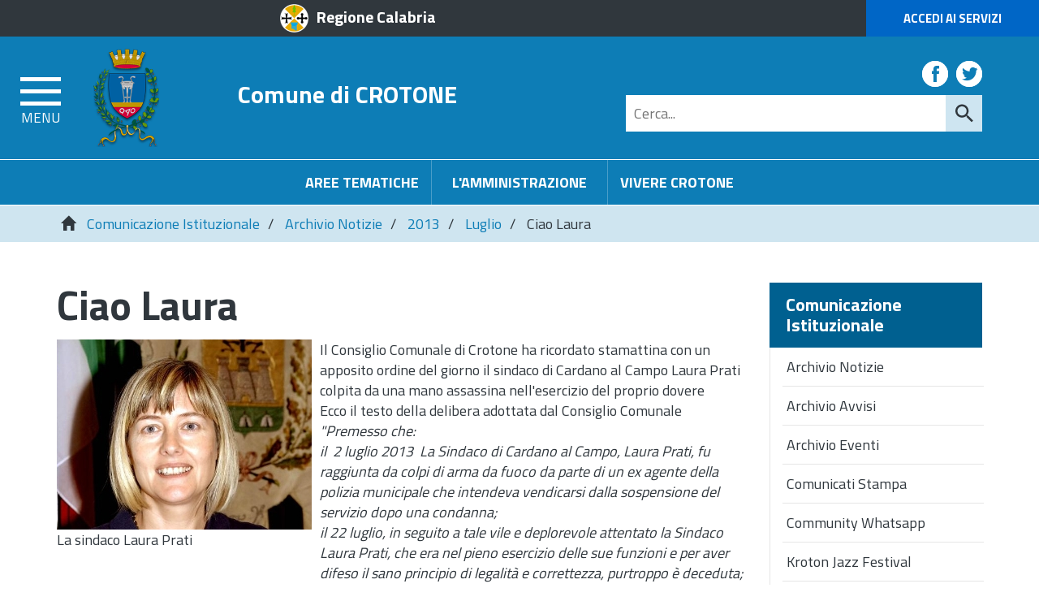

--- FILE ---
content_type: text/html; charset=UTF-8
request_url: https://www.comune.crotone.it/flex/cm/pages/ServeBLOB.php/L/IT/IDPagina/4488
body_size: 14129
content:
<!DOCTYPE html>
<html lang="it">
<head>
<!--

		FlexCMP - Digital Experience Platform (DXP)
		v. 7.9.13 - 2025
		(c) 2000-2025 Deda Digital s.r.l. - Bologna, Italy - www.flexcmp.com - www.deda.digital
	-->
		<meta name='generator' content='FlexCMP - www.flexcmp.com' />
	


	<meta charset="UTF-8">
	<meta http-equiv="X-UA-Compatible" content="IE=edge">
	<meta name="viewport" content="width=device-width, initial-scale=1">
	<!-- START INDEX --><title>Comune di Crotone - Ciao Laura</title><!-- STOP INDEX -->

	<!-- Bootstrap -->
	<link href="https://www.comune.crotone.it/flex/TemplatesUSR/assets/bootstrap-3.3.7-dist/css/bootstrap.min.css" rel="stylesheet">
	<link href="https://www.comune.crotone.it/flex/TemplatesUSR/assets/font-awesome-4.6.3/css/font-awesome.min.css" rel="stylesheet">

	<link rel='stylesheet' type='text/css' media='screen' href='https://www.comune.crotone.it/flex/cm/pages/ServeCSS.php/L/IT/N/r_flex.css/M/-/BF/CHROME/BV/131.0.0.0?wm1P5b' />
    <link rel='stylesheet' type='text/css' media='screen' href='https://www.comune.crotone.it/flex/cm/pages/ServeCSS.php/L/IT/N/responsive.css/M/-/BF/CHROME/BV/131.0.0.0?wm1P5b' />
    <link rel="stylesheet" type="text/css" media="print" href='https://www.comune.crotone.it/flex/cm/pages/ServeCSS.php/L/IT/N/Stampa.css/M/-/BF/CHROME/BV/131.0.0.0?wm1P5b' />

    <link href='https://fonts.googleapis.com/css?family=Titillium+Web:400,200,300,600,700,900' rel='stylesheet' type='text/css'>

	<meta name='keywords' content='' />
	<meta name='description' content='' />
	<meta name='author' content='Comune di Crotone' />
    <meta name="robots" content="index,follow">

    <link rel="shortcut icon" href="https://www.comune.crotone.it/flex/TemplatesUSR/assets/img/favicon.ico" type="image/x-icon">
    <!--<link rel="apple-touch-icon" href="https://www.comune.crotone.it/flex/TemplatesUSR/assets/img/apple-touch-icon.png" />-->

	
	

<link rel='canonical' href='https://www.comune.crotone.it/flex/cm/pages/ServeBLOB.php/L/IT/IDPagina/4488' />
<link rel='alternate' href='https://www.comune.crotone.it/flex/cm/pages/ServeBLOB.php/L/IT/IDPagina/4488' hreflang='it' />
<style type='text/css'>

	#eu-privacy {

		position: fixed;

		top: 0;
		left: 0;
		width: 100%;
		min-height: 50px;
		z-index: 10000;

		overflow: hidden;
	}

	#eu-privacy-inner { margin: 10px 30px; }
			
</style>
<meta property="og:title" content="Ciao Laura" />
<meta property="og:type" content="article" />
<meta property="og:url" content="https://www.comune.crotone.it/flex/cm/pages/ServeBLOB.php/L/IT/IDPagina/4488" />
<meta property="og:site_name" content="www.comune.crotone.it" />
<meta property="og:description" content=" Il Consiglio Comunale ha ricordato il sindaco di Cardano al Campo Laura Prati colpita da una mano assassina nell&#039;esercizio del proprio dovere" />
<meta property="og:image" content="https://www.comune.crotone.it/flex/images/7/4/6/D.6c2789e06ab067652db9/laura_prati.jpg" />
<meta name="twitter:card" content="summary" />
<meta name="twitter:site" content="www.comune.crotone.it" />
<meta name="twitter:creator" content="FlexCMP" />
<meta name="twitter:title" content="Ciao Laura" />
<meta name="twitter:description" content=" Il Consiglio Comunale ha ricordato il sindaco di Cardano al Campo Laura Prati colpita da una mano assassina nell&#039;esercizio del proprio dovere" />
<meta name="twitter:image:src" content="https://www.comune.crotone.it/flex/images/7/4/6/D.6c2789e06ab067652db9/laura_prati.jpg" />

</head>
<body class="push-body-toright fx-idp-4488 fx-cl-1010 fx-cl-1050 mac chrome vma-131 vmi-0" id="SalaStampa">
<a class="hidden-print" href="#" id="back-to-top" title="Torna a inizio pagina"><i class="fa fa-chevron-up" aria-hidden="true"></i></a>
<div class="overlay"></div>

	<div class="push_container">   
        <!-- INIZIO TESTATA -->
<div class="TopTestata hidden-print">
    <div class="container-fluid">
        <div class="row">
        	<div class="col-xs-6 col-sm-4 col-md-offset-2 col-md-3 col-lg-offset-3 col-lg-3">
            	<a href="http://portale.regione.calabria.it" class="IcoRC target_blank" title="Regione Calabria">Regione Calabria</a>
            </div>
            <div class="col-xs-6 col-sm-offset-4 col-sm-4 col-md-offset-5 col-md-2 col-lg-offset-4 col-lg-2 NOPAD">
            	<a href="https://www.comune.crotone.it/servizi-online" class="AccediServizi target_blank" title="Accedi ai Servizi">Accedi ai Servizi</a>
            </div>
        </div>
    </div>
</div>

<div class="sidebar-offcanvas row-offcanvas hidden-print" id="sidebar" role="navigation">
    <div class="MenuVBIG">
    	
<!-- trailindex - start cached content -->

<ul class="nav navbar-nav"><li class="dropdown"><a href='https://www.comune.crotone.it/amministrazione' title='' ><span>L&#039;Amministrazione</span></a>
<span class="dropdown-toggle glyphicon glyphicon-chevron-down"></span><ul class="collapse"><li><a href='https://www.comune.crotone.it/amministrazione' title='' ><span>Home page L&#039;Amministrazione</span></a></li>
<li><a href='https://www.comune.crotone.it/sindaco' title='' ><span>Il Sindaco</span></a>
</li>
<li class="dropdown dropdown-submenu"><a href='https://www.comune.crotone.it/il-consiglio-comunale' title='' ><span>Il Consiglio comunale</span></a>
<span class="dropdown-toggle glyphicon glyphicon-chevron-down"></span><ul class="collapse"><li><a href='https://www.comune.crotone.it/il-consiglio-comunale' title='' ><span>Home page Il Consiglio comunale</span></a></li>
<li><a href='https://www.comune.crotone.it/Composizione' title='' ><span>Composizione</span></a>
</li>
</ul>

</li>
<li><a href='https://www.comune.crotone.it/Giunta' title='' ><span>La Giunta</span></a>
</li>
<li><a href='https://www.comune.crotone.it/video-sedute-consiglio' title='' ><span>Video delle Sedute del Consiglio</span></a>
</li>
</ul>

</li>
</ul>


<!-- trailindex - end cached content -->

        
<!-- trailindex - start cached content -->

<ul class="nav navbar-nav"><li class="dropdown"><a href='https://www.comune.crotone.it/aree-tematiche' title='' ><span>Aree Tematiche</span></a>
<span class="dropdown-toggle glyphicon glyphicon-chevron-down"></span><ul class="collapse"><li><a href='https://www.comune.crotone.it/aree-tematiche' title='' ><span>Home page Aree Tematiche</span></a></li>
<li><a href='https://www.comune.crotone.it/flex/cm/pages/ServeBLOB.php/L/IT/IDPagina/12368' title='Carta dei Servizi' ><span>Carte dei Servizi</span></a>
</li>
<li class="dropdown dropdown-submenu"><a href='https://www.comune.crotone.it/polizia-locale' title='Polizia Locale' ><span>Polizia Locale</span></a>
<span class="dropdown-toggle glyphicon glyphicon-chevron-down"></span><ul class="collapse"><li><a href='https://www.comune.crotone.it/polizia-locale' title='Polizia Locale' ><span>Home page Polizia Locale</span></a></li>
<li><a href='https://www.comune.crotone.it/PoliziaLocale/ZTL' title='' ><span>ZTL</span></a>
</li>
</ul>

</li>
<li class="dropdown dropdown-submenu"><a href='https://www.comune.crotone.it/area-tematica/Ambiente' title='' ><span>Ambiente</span></a>
<span class="dropdown-toggle glyphicon glyphicon-chevron-down"></span><ul class="collapse"><li><a href='https://www.comune.crotone.it/area-tematica/Ambiente' title='' ><span>Home page Ambiente</span></a></li>
<li><a href='https://www.comune.crotone.it/ambiente/amianto' title='' ><span>Amianto</span></a>
</li>
<li><a href='https://www.comune.crotone.it/ambiente/energia-sostenibile' title='' ><span>Energia Sostenibile</span></a>
</li>
<li><a href='https://www.comune.crotone.it/procedure-di-bonifica' title='' ><span>Procedure di bonifica</span></a>
</li>
<li><a href='https://www.comune.crotone.it/ambiente/riserve-naturali' title='' ><span>Riserve naturali</span></a>
</li>
<li><a href='https://www.comune.crotone.it/Ambiente/Randagismo' title='' ><span>Randagismo</span></a>
</li>
<li><a href='https://www.comune.crotone.it/ProgettoSalGA-KRO' title='' ><span>Progetto SalGA-KRO</span></a>
</li>
<li><a href='https://www.comune.crotone.it/Servizio_disinfestazione' title='' ><span>Servizio di disinfestazione</span></a>
</li>
</ul>

</li>
<li class="dropdown dropdown-submenu"><a href='https://www.comune.crotone.it/area-tematica/attivita-produttive' title='' ><span>Attivit&agrave; produttive</span></a>
<span class="dropdown-toggle glyphicon glyphicon-chevron-down"></span><ul class="collapse"><li><a href='https://www.comune.crotone.it/area-tematica/attivita-produttive' title='' ><span>Home page Attivit&agrave; produttive</span></a></li>
<li><a href='https://www.comune.crotone.it/flex/cm/pages/ServeBLOB.php/L/IT/IDPagina/204' title='' ><span>SUAP</span></a>
</li>
<li><a href='https://www.comune.crotone.it/flex/cm/pages/ServeBLOB.php/L/IT/IDPagina/206' title='' ><span>Mercati e Fiere</span></a>
</li>
<li><a href='https://www.comune.crotone.it/flex/cm/pages/ServeBLOB.php/L/IT/IDPagina/9693' title='' ><span>Concessione occupazione suolo pubblico</span></a>
</li>
<li><a href='https://www.comune.crotone.it/flex/cm/pages/ServeBLOB.php/L/IT/IDPagina/10034' title='' ><span>Installazione insegne e mezzi pubblicitari</span></a>
</li>
<li><a href='https://www.comune.crotone.it/flex/cm/pages/ServeBLOB.php/L/IT/IDPagina/9694' title='' ><span>Tesserini venatori/Tesserini funghi e tartufi</span></a>
</li>
<li><a href='https://www.comune.crotone.it/flex/cm/pages/ServeBLOB.php/L/IT/IDPagina/9692' title='' ><span>Manifestazioni di pubblico spettacolo</span></a>
</li>
<li><a href='https://www.comune.crotone.it/flex/cm/pages/ServeBLOB.php/L/IT/IDPagina/9720' title='' ><span>Sanzioni</span></a>
</li>
</ul>

</li>
<li class="dropdown dropdown-submenu"><a href='https://www.comune.crotone.it/area-tematica/cultura' title='' ><span>Cultura</span></a>
<span class="dropdown-toggle glyphicon glyphicon-chevron-down"></span><ul class="collapse"><li><a href='https://www.comune.crotone.it/area-tematica/cultura' title='' ><span>Home page Cultura</span></a></li>
<li><a href='https://www.comune.crotone.it/AlbodegliArtistiLocali' title='Crotone Autunno Insieme' ><span>Albo degli Artisti Locali</span></a>
</li>
<li><a href='https://www.comune.crotone.it/flex/cm/pages/ServeBLOB.php/L/IT/IDPagina/1847' title='' ><span>Biblioteca Comunale</span></a>
</li>
<li><a href='https://www.comune.crotone.it/flex/cm/pages/ServeBLOB.php/L/IT/IDPagina/11560' title='' ><span>Castello Carlo V</span></a>
</li>
<li><a href='https://www.comune.crotone.it/Archivio-Storico-Comunale' title='' ><span>Archivio Storico Comunale</span></a>
</li>
<li><a href='https://www.comune.crotone.it/flex/cm/pages/ServeBLOB.php/L/IT/IDPagina/1719' title='' ><span>Monumenti storici</span></a>
</li>
<li><a href='https://www.comune.crotone.it/flex/cm/pages/ServeBLOB.php/L/IT/IDPagina/2358' title='' ><span>Documenti storici</span></a>
</li>
<li><a href='https://www.comune.crotone.it/flex/cm/pages/ServeBLOB.php/L/IT/IDPagina/2396' title='' ><span>Personaggi storici</span></a>
</li>
<li><a href='https://www.comune.crotone.it/SalePolifunzionali' title='' ><span>Sale Polifunzionali </span></a>
</li>
<li><a href='https://www.comune.crotone.it/flex/cm/pages/ServeBLOB.php/L/IT/IDPagina/13582' title='' ><span>Scopri e racconta storie, simboli, misteri, usanze del centro storico di Crotone</span></a>
</li>
</ul>

</li>
<li class="dropdown dropdown-submenu"><a href='https://www.comune.crotone.it/area-tematica/documenti-certificati' title='' ><span>Documenti e certificati</span></a>
<span class="dropdown-toggle glyphicon glyphicon-chevron-down"></span><ul class="collapse"><li><a href='https://www.comune.crotone.it/area-tematica/documenti-certificati' title='' ><span>Home page Documenti e certificati</span></a></li>
<li><a href='https://www.comune.crotone.it/flex/cm/pages/ServeBLOB.php/L/IT/IDPagina/216' title='' ><span>Autenticazione di copia di atti e documenti</span></a>
</li>
<li><a href='https://www.comune.crotone.it/documenti_e_certificati/carta_di_identita' title='' ><span> Documenti e certificati - Carta di identit&agrave;</span></a>
</li>
<li><a href='https://www.comune.crotone.it/documenti_e_certificati/modulistica' title='' ><span>Modulistica</span></a>
</li>
<li><a href='https://www.comune.crotone.it/documenti_e_certificati/albi_elettorale' title='' ><span>Iscrizione all&#039;albo degli scrutatori e presidenti di seggio</span></a>
</li>
<li><a href='https://www.comune.crotone.it/documenti_e_certificati/iscrizione_residenti_estero' title='' ><span> Iscrizione residenti estero</span></a>
</li>
<li><a href='https://www.comune.crotone.it/documenti_e_certificati/senza_fissa_dimora' title='' ><span>Senza fissa dimora</span></a>
</li>
<li><a href='https://www.comune.crotone.it/documenti_e_certificati/richiesta_di_residenza' title='' ><span>Richiesta di Residenza</span></a>
</li>
<li><a href='https://www.comune.crotone.it/documenti_e_certificati/certificazione' title='' ><span>Certificazione anagrafica</span></a>
</li>
<li><a href='https://www.comune.crotone.it/documenti_e_certificati/Stato_civile' title='' ><span>Stato civile</span></a>
</li>
</ul>

</li>
<li class="dropdown dropdown-submenu"><a href='https://www.comune.crotone.it/area-tematica/finanza-tributi' title='' ><span>Finanza e Tributi</span></a>
<span class="dropdown-toggle glyphicon glyphicon-chevron-down"></span><ul class="collapse"><li><a href='https://www.comune.crotone.it/area-tematica/finanza-tributi' title='' ><span>Home page Finanza e Tributi</span></a></li>
<li><a href='https://www.comune.crotone.it/flex/cm/pages/ServeBLOB.php/L/IT/IDPagina/2713' title='' ><span>Tributi - informazioni generali </span></a>
</li>
<li><a href='https://www.comune.crotone.it/flex/cm/pages/ServeBLOB.php/L/IT/IDPagina/3685' title='' ><span>Imposta Municipale Propria (I.M.U.) </span></a>
</li>
<li><a href='https://www.comune.crotone.it/flex/cm/pages/ServeBLOB.php/L/IT/IDPagina/5435' title='' ><span>Tassa Rifiuti (TA.RI) </span></a>
</li>
<li><a href='https://www.comune.crotone.it/finanza-e-tributi/tassa-rifiuti-solidi-urbani-TARSU' title='' ><span>Tassa Rifiuti Solidi Urbani(TA.R.S.U.)</span></a>
</li>
<li><a href='https://www.comune.crotone.it/Aliquote-addizionale-IRPEF' title='' ><span>Aliquote addizionale IRPEF</span></a>
</li>
<li><a href='https://www.comune.crotone.it/flex/cm/pages/ServeBLOB.php/L/IT/IDPagina/234' title='' ><span>Regolamenti entrate tributarie </span></a>
</li>
<li><a href='https://www.comune.crotone.it/flex/cm/pages/ServeBLOB.php/L/IT/IDPagina/6007' title='' ><span>Imposta di Soggiorno</span></a>
</li>
<li><a href='https://www.comune.crotone.it/flex/cm/pages/ServeBLOB.php/L/IT/IDPagina/228' title='' ><span>Imposta Comunale sugli Immobili (I.C.I.) </span></a>
</li>
<li><a href='https://www.comune.crotone.it/flex/cm/pages/ServeBLOB.php/L/IT/IDPagina/7671' title='' ><span>Definizione agevolata delle controversie tributarie</span></a>
</li>
<li><a href='https://www.comune.crotone.it/flex/cm/pages/ServeBLOB.php/L/IT/IDPagina/232' title='' ><span>Tassa occupazione suolo pubblico</span></a>
</li>
<li><a href='https://www.comune.crotone.it/flex/cm/pages/ServeBLOB.php/L/IT/IDPagina/233' title='' ><span>Imposta sulla pubblicit&agrave;</span></a>
</li>
<li><a href='https://www.comune.crotone.it/flex/cm/pages/ServeBLOB.php/L/IT/IDPagina/5406' title='' ><span>Tributo per i Servizi Indivisibili (TASI) </span></a>
</li>
<li><a href='https://www.comune.crotone.it/flex/cm/pages/ServeBLOB.php/L/IT/IDPagina/3325' title='' ><span>Societ&agrave; partecipate</span></a>
</li>
</ul>

</li>
<li class="dropdown dropdown-submenu"><a href='https://www.comune.crotone.it/area-tematica/lavori-pubblici' title='' ><span>Lavori pubblici</span></a>
<span class="dropdown-toggle glyphicon glyphicon-chevron-down"></span><ul class="collapse"><li><a href='https://www.comune.crotone.it/area-tematica/lavori-pubblici' title='' ><span>Home page Lavori pubblici</span></a></li>
<li><a href='https://www.comune.crotone.it/flex/cm/pages/ServeBLOB.php/L/IT/IDPagina/238' title='' ><span>Piano delle opere pubbliche</span></a>
</li>
</ul>

</li>
<li><a href='https://www.comune.crotone.it/flex/cm/pages/ServeBLOB.php/L/IT/IDPagina/239' title='' ><span>Servizi Sociali</span></a>
</li>
<li class="dropdown dropdown-submenu"><a href='https://www.comune.crotone.it/area-tematica/programmi-complessi' title='' ><span>Programmi complessi</span></a>
<span class="dropdown-toggle glyphicon glyphicon-chevron-down"></span><ul class="collapse"><li><a href='https://www.comune.crotone.it/area-tematica/programmi-complessi' title='' ><span>Home page Programmi complessi</span></a></li>
<li><a href='https://www.comune.crotone.it/flex/cm/pages/ServeBLOB.php/L/IT/IDPagina/1800' title='' ><span>PSU </span></a>
</li>
<li><a href='https://www.comune.crotone.it/flex/cm/pages/ServeBLOB.php/L/IT/IDPagina/205' title='' ><span>Zona franca urbana</span></a>
</li>
<li><a href='https://www.comune.crotone.it/flex/cm/pages/ServeBLOB.php/L/IT/IDPagina/2249' title='' ><span>Piano Strategico</span></a>
</li>
<li><a href='https://www.comune.crotone.it/flex/cm/pages/ServeBLOB.php/L/IT/IDPagina/2274' title='' ><span>Delibera CIPE</span></a>
</li>
<li><a href='https://www.comune.crotone.it/flex/cm/pages/ServeBLOB.php/L/IT/IDPagina/2278' title='' ><span>Programmi terminati</span></a>
</li>
</ul>

</li>
<li class="dropdown dropdown-submenu"><a href='https://www.comune.crotone.it/areetematiche/protezionecivile' title='' ><span>C.O.C. Centro Operativo Comunale di Protezione Civile</span></a>
<span class="dropdown-toggle glyphicon glyphicon-chevron-down"></span><ul class="collapse"><li><a href='https://www.comune.crotone.it/areetematiche/protezionecivile' title='' ><span>Home page C.O.C. Centro Operativo Comunale di Protezione Civile</span></a></li>
<li><a href='https://www.comune.crotone.it/areetematiche/areediemergenza' title='' ><span>Aree di Emergenza</span></a>
</li>
<li><a href='https://www.comune.crotone.it/areetematiche/allertameteo' title='' ><span>Allerta Meteo </span></a>
</li>
</ul>

</li>
<li class="dropdown dropdown-submenu"><a href='https://www.comune.crotone.it/area-tematica/scuola-educazione' title='' ><span>Scuola ed Educazione</span></a>
<span class="dropdown-toggle glyphicon glyphicon-chevron-down"></span><ul class="collapse"><li><a href='https://www.comune.crotone.it/area-tematica/scuola-educazione' title='' ><span>Home page Scuola ed Educazione</span></a></li>
<li><a href='https://www.comune.crotone.it/scuola-ed-educazione/scuole-di-crotone' title='' ><span>Scuole di Crotone</span></a>
</li>
<li><a href='https://www.comune.crotone.it/flex/cm/pages/ServeBLOB.php/L/IT/IDPagina/274' title='' ><span>Alunni diversamente abili</span></a>
</li>
<li><a href='https://www.comune.crotone.it/flex/cm/pages/ServeBLOB.php/L/IT/IDPagina/272' title='' ><span>Borse di Studio</span></a>
</li>
<li><a href='https://www.comune.crotone.it/flex/cm/pages/ServeBLOB.php/L/IT/IDPagina/275' title='' ><span>Progetto &quot;Concittadini di Pitagora&quot;</span></a>
</li>
<li><a href='https://www.comune.crotone.it/flex/cm/pages/ServeBLOB.php/L/IT/IDPagina/270' title='' ><span>Formazione Docenti</span></a>
</li>
<li><a href='https://www.comune.crotone.it/flex/cm/pages/ServeBLOB.php/L/IT/IDPagina/271' title='' ><span>Insegnanti ed Educatrici Supplenti</span></a>
</li>
<li><a href='https://www.comune.crotone.it/flex/cm/pages/ServeBLOB.php/L/IT/IDPagina/273' title='' ><span>Libri di Testo</span></a>
</li>
<li><a href='https://www.comune.crotone.it/flex/cm/pages/ServeBLOB.php/L/IT/IDPagina/276' title='' ><span>Dispersione Scolastica</span></a>
</li>
<li><a href='https://www.comune.crotone.it/flex/cm/pages/ServeBLOB.php/L/IT/IDPagina/268' title='' ><span>Refezione Scolastica</span></a>
</li>
<li><a href='https://www.comune.crotone.it/flex/cm/pages/ServeBLOB.php/L/IT/IDPagina/269' title='' ><span>Servizi Educativi Alternativi alla Scuola</span></a>
</li>
<li><a href='https://www.comune.crotone.it/flex/cm/pages/ServeBLOB.php/L/IT/IDPagina/277' title='' ><span>Trasporti scolastici</span></a>
</li>
<li><a href='https://www.comune.crotone.it/flex/cm/pages/ServeBLOB.php/L/IT/IDPagina/2395' title='' ><span>Centro di aggregazione giovanile</span></a>
</li>
</ul>

</li>
<li><a href='https://www.comune.crotone.it/area-tematica/sport-tempo-libero' title='' ><span>Sport e Tempo Libero</span></a>
</li>
<li class="dropdown dropdown-submenu"><a href='https://www.comune.crotone.it/area-tematica/urbanistica-territorio' title='' ><span>Urbanistica e Territorio</span></a>
<span class="dropdown-toggle glyphicon glyphicon-chevron-down"></span><ul class="collapse"><li><a href='https://www.comune.crotone.it/area-tematica/urbanistica-territorio' title='' ><span>Home page Urbanistica e Territorio</span></a></li>
<li><a href='https://www.comune.crotone.it/flex/cm/pages/ServeBLOB.php/L/IT/IDPagina/296' title='' ><span>Toponomastica</span></a>
</li>
<li><a href='https://www.comune.crotone.it/flex/cm/pages/ServeBLOB.php/L/IT/IDPagina/310' title='' ><span>Trasporto pubblico e Mobilit&agrave;</span></a>
</li>
<li><a href='https://www.comune.crotone.it/flex/cm/pages/ServeBLOB.php/L/IT/IDPagina/1290' title='' ><span>Videosorveglianza</span></a>
</li>
</ul>

</li>
<li class="dropdown dropdown-submenu"><a href='https://www.comune.crotone.it/area-tematica/turismo' title='' ><span>Turismo</span></a>
<span class="dropdown-toggle glyphicon glyphicon-chevron-down"></span><ul class="collapse"><li><a href='https://www.comune.crotone.it/area-tematica/turismo' title='' ><span>Home page Turismo</span></a></li>
<li><a href='https://www.comune.crotone.it/flex/cm/pages/ServeBLOB.php/L/IT/IDPagina/2730' title='' ><span> Info Turismo </span></a>
</li>
<li><a href='https://www.comune.crotone.it/flex/cm/pages/ServeBLOB.php/L/IT/IDPagina/313' title='' ><span>Citt&agrave;</span></a>
</li>
<li><a href='https://www.comune.crotone.it/flex/cm/pages/ServeBLOB.php/L/IT/IDPagina/67' title='' ><span>Papanice</span></a>
</li>
<li><a href='https://www.comune.crotone.it/flex/cm/pages/ServeBLOB.php/L/IT/IDPagina/761' title='' ><span> Archeologia</span></a>
</li>
<li><a href='https://www.comune.crotone.it/flex/cm/pages/ServeBLOB.php/L/IT/IDPagina/316' title='' ><span>Arte e Cultura</span></a>
</li>
<li><a href='https://www.comune.crotone.it/flex/cm/pages/ServeBLOB.php/L/IT/IDPagina/760' title='' ><span>Centro Storico</span></a>
</li>
<li><a href='https://www.comune.crotone.it/flex/cm/pages/ServeBLOB.php/L/IT/IDPagina/318' title='' ><span>Territorio</span></a>
</li>
<li><a href='https://www.comune.crotone.it/flex/cm/pages/ServeBLOB.php/L/IT/IDPagina/4681' title='' ><span>Itinerari Turistici</span></a>
</li>
<li><a href='https://www.comune.crotone.it/flex/cm/pages/ServeBLOB.php/L/IT/IDPagina/319' title='' ><span>Parchi e Giardini</span></a>
</li>
<li><a href='https://www.comune.crotone.it/flex/cm/pages/ServeBLOB.php/L/IT/IDPagina/315' title='' ><span>Sistema Difensivo</span></a>
</li>
<li><a href='https://www.comune.crotone.it/flex/cm/pages/ServeBLOB.php/L/IT/IDPagina/4684' title='' ><span>Prodotti Tipici</span></a>
</li>
</ul>

</li>
<li class="dropdown dropdown-submenu"><a href='https://www.comune.crotone.it/archeologia-urbana' title='' ><span>Archeologia Urbana</span></a>
<span class="dropdown-toggle glyphicon glyphicon-chevron-down"></span><ul class="collapse"><li><a href='https://www.comune.crotone.it/archeologia-urbana' title='' ><span>Home page Archeologia Urbana</span></a></li>
<li><a href='https://www.comune.crotone.it/archeologia-urbana/progetto' title='' ><span>Progetto </span></a>
</li>
<li><a href='https://www.comune.crotone.it/archeologia-urbana/mappa' title='' ><span>Mappa</span></a>
</li>
<li><a href='https://www.comune.crotone.it/archeologia-urbana/eventi-storici' title='' ><span>Eventi-storici</span></a>
</li>
<li><a href='https://www.comune.crotone.it/archeologia-urbana/kroton-megas' title='' ><span>Kroton Megas</span></a>
</li>
<li><a href='https://www.comune.crotone.it/archeologia-urbana/i-quartieri' title='' ><span> I quartieri</span></a>
</li>
<li><a href='https://www.comune.crotone.it/archeologia-urbana/sviluppo-della-citta' title='' ><span> Sviluppo della citt&agrave;</span></a>
</li>
<li><a href='https://www.comune.crotone.it/archeologia-urbana/labitato' title='' ><span> L&#039;abitato</span></a>
</li>
<li><a href='https://www.comune.crotone.it/archeologia-urbana/lagora' title='' ><span> L&#039;agor&agrave;</span></a>
</li>
<li><a href='https://www.comune.crotone.it/archeologia-urbana/i-santuari' title='' ><span> I Santuari</span></a>
</li>
<li><a href='https://www.comune.crotone.it/archeologia-urbana/mura-e-necropoli' title='' ><span> Mura e necropoli</span></a>
</li>
<li><a href='https://www.comune.crotone.it/archeologia-urbana/eta-romana' title='' ><span> Et&agrave; romana</span></a>
</li>
<li><a href='https://www.comune.crotone.it/archeologia-urbana/eta-bizantina' title='' ><span> Et&agrave; bizantina</span></a>
</li>
<li><a href='https://www.comune.crotone.it/archeologia-urbana/i-siti-valorizzati' title='' ><span> I siti valorizzati</span></a>
</li>
</ul>

</li>
<li><a href='https://www.comune.crotone.it/Antica-Kroton' title='' ><span>Antica-Kroton</span></a>
</li>
<li class="dropdown dropdown-submenu"><a href='https://www.comune.crotone.it/area-tematica/ato-rifiuti' title='' ><span>ATO Rifiuti</span></a>
<span class="dropdown-toggle glyphicon glyphicon-chevron-down"></span><ul class="collapse"><li><a href='https://www.comune.crotone.it/area-tematica/ato-rifiuti' title='' ><span>Home page ATO Rifiuti</span></a></li>
<li><a href='https://www.comune.crotone.it/aree-tematiche-ato-rifiuti-atti-generali' title='' ><span>Atti Generali</span></a>
</li>
<li><a href='https://www.comune.crotone.it/aree-tematiche-ato-rifiuti-delibere' title='' ><span>Delibere</span></a>
</li>
<li><a href='https://www.comune.crotone.it/aree-tematiche-ato-rifiuti-determine' title='' ><span>Determine</span></a>
</li>
</ul>

</li>
<li><a href='https://www.comune.crotone.it/benemerenze' title='Benemerenze' ><span>Benemerenze Civiche</span></a>
</li>
<li><a href='https://www.comune.crotone.it/Consiglio' title='CC.BB.RR.' ><span>CC.BB.RR.</span></a>
</li>
<li><a href='https://www.comune.crotone.it/flex/cm/pages/ServeBLOB.php/L/IT/IDPagina/13304' title='' ><span>Garante Comunale dei diritti delle persone con disabilit&agrave;</span></a>
</li>
<li><a href='https://www.comune.crotone.it/flex/cm/pages/ServeBLOB.php/L/IT/IDPagina/13305' title='' ><span>Garante Comunale dei diritti dei detenuti</span></a>
</li>
</ul>

</li>
</ul>


<!-- trailindex - end cached content -->

        
<!-- trailindex - start cached content -->

<ul class="nav navbar-nav"><li class="dropdown"><a href='https://www.comune.crotone.it/vivere-crotone' title='' ><span>Vivere Crotone</span></a>
<span class="dropdown-toggle glyphicon glyphicon-chevron-down"></span><ul class="collapse"><li><a href='https://www.comune.crotone.it/vivere-crotone' title='' ><span>Home page Vivere Crotone</span></a></li>
<li><a href='https://www.comune.crotone.it/flex/cm/pages/ServeBLOB.php/L/IT/IDPagina/7091' title='' ><span>Scheda della citt&agrave;</span></a>
</li>
<li><a href='https://www.comune.crotone.it/flex/cm/pages/ServeBLOB.php/L/IT/IDPagina/7089' title='' ><span>Storia e monumenti</span></a>
</li>
<li><a href='https://www.comune.crotone.it/flex/cm/pages/ServeBLOB.php/L/IT/IDPagina/7090' title='' ><span>Itinerari</span></a>
</li>
<li><a href='https://www.comune.crotone.it/flex/cm/pages/ServeBLOB.php/L/IT/IDPagina/7086' title='' ><span>Elenco siti collegati</span></a>
</li>
</ul>

</li>
</ul>


<!-- trailindex - end cached content -->

        
<!-- trailindex - start cached content -->

<ul class="nav navbar-nav"><li class="dropdown"><a href='https://www.comune.crotone.it/servizi-online' title='' ><span>Servizi Online</span></a>
<span class="dropdown-toggle glyphicon glyphicon-chevron-down"></span><ul class="collapse"><li><a href='https://www.comune.crotone.it/servizi-online' title='' ><span>Home page Servizi Online</span></a></li>
<li class="dropdown dropdown-submenu"><a href='https://www.comune.crotone.it/Servizi/portaledelcittadino' title='' ><span> Portale del cittadino </span></a>
<span class="dropdown-toggle glyphicon glyphicon-chevron-down"></span><ul class="collapse"><li><a href='https://www.comune.crotone.it/Servizi/portaledelcittadino' title='' ><span>Home page  Portale del cittadino </span></a></li>
<li><a href='https://www.comune.crotone.it/Portaledelcittadino/Albopretorio' title='' ><span>Albo Pretorio</span></a>
</li>
<li><a href='https://www.comune.crotone.it/Portaledelcittadino/DeliberedelConsiglioComunale' title='' ><span>Delibere del Consiglio Comunale</span></a>
</li>
<li><a href='https://www.comune.crotone.it/Portaledelcittadino/Deliberedigiunta' title='' ><span>Delibere della Giunta Comunale </span></a>
</li>
<li><a href='https://www.comune.crotone.it/Portaledelcittadino/Decreti' title='' ><span>Decreti</span></a>
</li>
<li><a href='https://www.comune.crotone.it/Portaledelcittadino/Ordinanze' title='' ><span>Ordinanze </span></a>
</li>
<li><a href='https://www.comune.crotone.it/Portaledelcittadino/DeterminazioniDirigenziali' title='' ><span>Determinazioni Dirigenziali</span></a>
</li>
<li><a href='https://www.comune.crotone.it/Portaledelcittadino/RegolamentiComunali' title='' ><span>Regolamenti</span></a>
</li>
<li><a href='https://www.comune.crotone.it/Portaledelcittadino/pubblicazionidimatrimonio' title='' ><span>Pubblicazioni di Matrimonio</span></a>
</li>
<li><a href='https://www.comune.crotone.it/Portaledelcittadino/concorsi' title='' ><span>Concorsi</span></a>
</li>
<li><a href='https://www.comune.crotone.it/Portaledelcittadino/gare' title='' ><span>Gare </span></a>
</li>
<li><a href='https://www.comune.crotone.it/Portaledelcittadino/AmministrazioneTrasparente' title='' ><span>Amministrazione Trasparente</span></a>
</li>
<li><a href='https://www.comune.crotone.it/Portaledelcittadino/DemograficiOnline' title='' ><span>Demografici Online</span></a>
</li>
<li><a href='https://www.comune.crotone.it/Portaledelcittadino/moduli' title='' ><span>Moduli</span></a>
</li>
<li><a href='https://www.comune.crotone.it/Portaledelcittadino/PagamentiOnLine' title='' ><span>Pagamenti OnLine</span></a>
</li>
</ul>

</li>
<li><a href='https://www.comune.crotone.it/servizi/albo-pretorio' title='' ><span>Albo Pretorio</span></a>
</li>
<li><a href='https://www.comune.crotone.it/servizi/autocertificazioni-anagrafiche' title='' ><span>Autocertificazioni anagrafiche</span></a>
</li>
<li class="dropdown dropdown-submenu"><a href='https://www.comune.crotone.it/servizi/elezioni' title='' ><span>Elezioni</span></a>
<span class="dropdown-toggle glyphicon glyphicon-chevron-down"></span><ul class="collapse"><li><a href='https://www.comune.crotone.it/servizi/elezioni' title='' ><span>Home page Elezioni</span></a></li>
<li><a href='https://www.comune.crotone.it/flex/cm/pages/ServeBLOB.php/L/IT/IDPagina/372' title='' ><span>Amministrative</span></a>
</li>
<li><a href='https://www.comune.crotone.it/flex/cm/pages/ServeBLOB.php/L/IT/IDPagina/374' title='' ><span>Europee</span></a>
</li>
<li><a href='https://www.comune.crotone.it/flex/cm/pages/ServeBLOB.php/L/IT/IDPagina/373' title='' ><span>Politiche</span></a>
</li>
<li><a href='https://www.comune.crotone.it/flex/cm/pages/ServeBLOB.php/L/IT/IDPagina/375' title='' ><span>Provinciali</span></a>
</li>
<li><a href='https://www.comune.crotone.it/flex/cm/pages/ServeBLOB.php/L/IT/IDPagina/377' title='' ><span>Referendum</span></a>
</li>
<li><a href='https://www.comune.crotone.it/flex/cm/pages/ServeBLOB.php/L/IT/IDPagina/1455' title='' ><span>Regionali</span></a>
</li>
</ul>

</li>
<li class="dropdown dropdown-submenu"><a href='https://www.comune.crotone.it/crotone-in-cifre' title='' ><span>Crotone in cifre</span></a>
<span class="dropdown-toggle glyphicon glyphicon-chevron-down"></span><ul class="collapse"><li><a href='https://www.comune.crotone.it/crotone-in-cifre' title='' ><span>Home page Crotone in cifre</span></a></li>
<li><a href='https://www.comune.crotone.it/flex/cm/pages/ServeBLOB.php/L/IT/IDPagina/177' title='' ><span>Finanza Locale</span></a>
</li>
<li><a href='https://www.comune.crotone.it/flex/cm/pages/ServeBLOB.php/L/IT/IDPagina/178' title='' ><span>Istruzione</span></a>
</li>
<li><a href='https://www.comune.crotone.it/popolazione' title='' ><span>Popolazione</span></a>
</li>
<li><a href='https://www.comune.crotone.it/flex/cm/pages/ServeBLOB.php/L/IT/IDPagina/180' title='' ><span>Sanit&agrave;</span></a>
</li>
<li><a href='https://www.comune.crotone.it/flex/cm/pages/ServeBLOB.php/L/IT/IDPagina/181' title='' ><span>Servizi e Personale</span></a>
</li>
</ul>

</li>
<li><a href='https://www.comune.crotone.it/flex/cm/pages/ServeBLOB.php/L/IT/IDPagina/174' title='' ><span>Le vie della citt&agrave;</span></a>
</li>
<li><a href='https://www.comune.crotone.it/pagopa' title='' ><span>PagoPA</span></a>
</li>
<li><a href='https://www.comune.crotone.it/flex/cm/pages/ServeBLOB.php/L/IT/IDPagina/8745' title='' ><span>Tutto Gare</span></a>
</li>
</ul>

</li>
</ul>


<!-- trailindex - end cached content -->

        
<!-- trailindex - start cached content -->

<ul class="nav navbar-nav"><li><a href='https://www.comune.crotone.it/intranet' title='' ><span>Intranet</span></a>
</li>
</ul>


<!-- trailindex - end cached content -->

        
<!-- trailindex - start cached content -->

<ul class="nav navbar-nav"><li class="dropdown"><a href='http://servizi.comune.crotone.it/openweb/trasparenza/' title='' ><span>Amministrazione Trasparente</span></a>
<span class="dropdown-toggle glyphicon glyphicon-chevron-down"></span><ul class="collapse"><li><a href='http://servizi.comune.crotone.it/openweb/trasparenza/' title='' ><span>Home page Amministrazione Trasparente</span></a></li>
<li><a href='https://www.trasparentecrotone.asmenet.it/index.php?action=index&p=10229' title='' ><span>Uffici e Contatti</span></a>
</li>
<li><a href='https://www.trasparentecrotone.asmenet.it/index.php?action=index&p=10204' title='' ><span>Bandi di Gara e Contatti</span></a>
</li>
<li><a href='https://www.trasparentecrotone.asmenet.it/index.php?action=index&p=10281' title='' ><span>Provvedimenti organi indirizzo politico</span></a>
</li>
<li><a href='https://www.comune.crotone.it/flex/cm/pages/ServeBLOB.php/L/IT/IDPagina/12694' title='' ><span>WHISTLEBLOWING</span></a>
</li>
<li><a href='https://www.comune.crotone.it/Portaledelcittadino/RegolamentiComunali' title='' ><span>Regolamenti</span></a>
</li>
<li><a href='https://www.trasparentecrotone.asmenet.it/index.php?action=index&p=10282' title='' ><span>Provvedimenti dirigenti amministrativi</span></a>
</li>
<li><a href='https://www.trasparentecrotone.asmenet.it/index.php?action=index&p=10333' title='' ><span>Prevenzione della Corruzione</span></a>
</li>
</ul>

</li>
</ul>


<!-- trailindex - end cached content -->

        
<!-- trailindex - start cached content -->

<ul class="nav navbar-nav"><li class="dropdown"><a href='https://www.comune.crotone.it/flex/cm/pages/ServeBLOB.php/L/IT/IDPagina/190' title='' ><span>Comunicazione Istituzionale</span></a>
<span class="dropdown-toggle glyphicon glyphicon-chevron-down"></span><ul class="collapse"><li><a href='https://www.comune.crotone.it/flex/cm/pages/ServeBLOB.php/L/IT/IDPagina/190' title='' ><span>Home page Comunicazione Istituzionale</span></a></li>
<li><a href='https://www.comune.crotone.it/archivio-notizie' title='' ><span>Archivio Notizie</span></a>
</li>
<li><a href='https://www.comune.crotone.it/archivio-avvisi' title='' ><span>Archivio Avvisi</span></a>
</li>
<li><a href='https://www.comune.crotone.it/archivio-eventi' title='' ><span>Archivio Eventi</span></a>
</li>
<li><a href='https://www.comune.crotone.it/flex/cm/pages/ServeBLOB.php/L/IT/IDPagina/193' title='' ><span>Comunicati Stampa</span></a>
</li>
<li><a href='https://www.comune.crotone.it/SalaStampa' title='Community Whatsapp' ><span>Community Whatsapp</span></a>
</li>
<li><a href='https://www.comune.crotone.it/KrotonJazzFestival' title='' ><span>Kroton Jazz Festival</span></a>
</li>
</ul>

</li>
</ul>


<!-- trailindex - end cached content -->

    </div>   
</div>
        
<div id="tWrapper">
    <div class="Testata hidden-print">
        <div class="btnBurger">    
            <button type="button" class="hamburger is-closed animated fadeInLeft" data-toggle="offcanvas"> 
                <span class="hamb-top"></span> 
                <span class="hamb-middle"></span> 
                <span class="hamb-bottom"></span> 
                <div class="menu">MENU</div>
            </button>                            
        </div> 
        <div class="container">
            <div class="row">               
                <div class="contlogo">
                    <div class="col-xs-3 col-sm-2 col-md-1">
                        <a href="https://www.comune.crotone.it/home" class="LogoCrotone" title="Comune di Crotone"></a>
                    </div>
                    <div class="col-xs-9 col-sm-5 col-md-5">
                        <a href="https://www.comune.crotone.it/home" class="ComCrotone" title="Comune di Crotone">Comune di CROTONE</a>
                    </div>
                    <div class="col-xs-12 col-sm-5 col-md-offset-1 col-md-5">
                        <div class="hidden-xs BoxSocial">
                            <a class="Fb hvr-outline-out target_blank" href="https://www.facebook.com/paginaufficialeComunediCrotone/" title="Visita la nostra pagina Facebook"></a>
                            <a class="Tw hvr-outline-out target_blank" href="https://twitter.com/UCrotone" title="Visita il nostro profilo Twitter"></a>
                            <!--<a class="Yt hvr-outline-out target_blank" href="#" title="Visita il nostro canale YouTube"></a>-->
                        </div>
                        <div id="BoxCerca" class="hidden-xs" data-placement="left">
                            
<form id='F1'  method='post' action='https://www.comune.crotone.it/flex/cm/FixedPages/Common/Search.v3.php/L/IT/s/2' enctype='multipart/form-data'>
<div class="Search">
	<label for="text" class="SearchFormText GoAway" accesskey="R"></label>
	<input type='submit' id='btnOK' name='btnOK' value=''  class='Submit'/>
	<input type='text' id='text' name='text' value='' maxlength='40' placeholder='Cerca...' class='Input' />
</div> 
<div><input type='hidden' name='HaveDataF1' id='HaveDataF1' value='1' /></div>

</form>

                        </div>
                    </div>
                </div>
            </div>                     
        </div> 
        <div id="BoxCerca" class="visible-xs search-box">
<form id='F1'  method='post' action='https://www.comune.crotone.it/flex/cm/FixedPages/Common/Search.v3.php/L/IT/s/2' enctype='multipart/form-data'>
<div class="Search">
	<label for="text" class="SearchFormText GoAway" accesskey="R"></label>
	<input type='submit' id='btnOK' name='btnOK' value=''  class='Submit'/>
	<input type='text' id='text' name='text' value='' maxlength='40' placeholder='Cerca...' class='Input' />
</div> 
<div><input type='hidden' name='HaveDataF1' id='HaveDataF1' value='1' /></div>

</form>
</div>
        <div class="MenuHTop">
            <div class="container">
                <div class="row"> 
                	<div class="col-xs-12 col-md-offset-2 col-md-8 col-lg-offset-3 col-lg-6 NOPAD">             
                        
<!-- trailindex - start cached content -->

<ol>
<li><a href='https://www.comune.crotone.it/aree-tematiche' title='' ><span>Aree Tematiche</span></a></li>
<li><a href='https://www.comune.crotone.it/amministrazione' title='' ><span>L&#039;Amministrazione</span></a></li>
<li><a href='https://www.comune.crotone.it/vivere-crotone' title='' ><span>Vivere Crotone</span></a></li>
</ol>


<!-- trailindex - end cached content -->

                    </div>
                </div>
			</div>
        </div>
    </div>
</div>

    
</div>
<!-- FINE TESTATA -->

        <div class="breadcrumbWrapper hidden-print">
    <div class="container">
        <div class='row'>
            <div class='col-xs-12'>
                <a href="https://www.comune.crotone.it/home" title="Torna alla home page"><span class="glyphicon glyphicon-home"></span></a><!-- BreadCrumb -->


<a href='https://www.comune.crotone.it/flex/cm/pages/ServeBLOB.php/L/IT/IDPagina/190' title="Comunicazione Istituzionale">Comunicazione Istituzionale</a><span class="divider">/</span>



<a href='https://www.comune.crotone.it/archivio-notizie' title="Archivio Notizie">Archivio Notizie</a><span class="divider">/</span>



<a href='https://www.comune.crotone.it/archivio-notizie/L/IT/YY/2013' title="2013">2013</a><span class="divider">/</span>



<a href='https://www.comune.crotone.it/archivio-notizie/L/IT/YY/2013/MM/7' title="Luglio">Luglio</a><span class="divider">/</span>



<span>Ciao Laura</span>


<!-- -->

<!-- -->
            </div>
            <div class='clearfix'></div>
        </div>
    </div>
</div>
        <!-- START INDEX -->
        
        <section class="CorpoPagina">
            <div class="container">
                <div class="row">
                	<div class="visible-xs visible-sm">
                        <div class="WrapMenuTopResp dropdown">
                            <a class="btnMenuTop" id="toggleTopMenu" data-toggle="dropdown" type="button">
                                <span class="caret"></span><strong>Menu</strong><span class="caret"></span>
                            </a>
                            <div class="dropdown-menu" aria-labelledby="dropdownMenu1">
                                <div class="MenuV">
                                    
<!-- trailindex - start cached content -->

<ol>
<li><a href='https://www.comune.crotone.it/flex/cm/pages/ServeBLOB.php/L/IT/IDPagina/190' title='' ><span>Comunicazione Istituzionale</span></a><ol>
<li class='LISel'><strong><a class='Sel' href='https://www.comune.crotone.it/archivio-notizie' title='' ><span>Archivio Notizie</span></a></strong></li>
<li><a href='https://www.comune.crotone.it/archivio-avvisi' title='' ><span>Archivio Avvisi</span></a></li>
<li><a href='https://www.comune.crotone.it/archivio-eventi' title='' ><span>Archivio Eventi</span></a></li>
<li><a href='https://www.comune.crotone.it/flex/cm/pages/ServeBLOB.php/L/IT/IDPagina/193' title='' ><span>Comunicati Stampa</span></a></li>
<li><a href='https://www.comune.crotone.it/SalaStampa' title='Community Whatsapp' ><span>Community Whatsapp</span></a></li>
<li><a href='https://www.comune.crotone.it/KrotonJazzFestival' title='' ><span>Kroton Jazz Festival</span></a></li>
</ol>
</li>
</ol>


<!-- trailindex - end cached content -->

                                </div>
                            </div>
                        </div>                  
                    </div>        
                    <div class="col-xs-12 col-md-9">
                        <div class="BoxLaterale">
                              
                        </div> 
                        
<!-- Begin BLOB Content -->
<h1 class="viewTitolo viewTitolo1">Ciao Laura</h1><div class='viewLineBreak'>&nbsp;</div><div class='BLOBWidth100'><div class='BLOBFloatLeft BLOBIMGSpacerRight'>
					<dl class='viewCaption' style='width: 314px;'>
					<dt><img id='img-1' src='https://www.comune.crotone.it/flex/images/4/b/c/D.00f59e04ed69e26497a7/laura_prati1.JPG' width="314" height="234" alt='La sindaco Laura Prati' /></dt>
					<dd>La sindaco Laura Prati</dd>
					</dl>
				</div><div class='viewParCell BLOBAlignLeft'><p>Il Consiglio Comunale di Crotone ha ricordato stamattina con un apposito ordine del giorno il sindaco di Cardano al Campo Laura Prati colpita da una mano assassina nell'esercizio del proprio dovere<br />Ecco il testo della delibera adottata dal Consiglio Comunale<br /><em class='userFormat2'>"Premesso che:</em><br /><em class='userFormat2'>il  2 luglio 2013  La Sindaco di Cardano al Campo, Laura Prati, fu raggiunta da colpi di arma da fuoco da parte di un ex agente della polizia municipale che intendeva vendicarsi dalla sospensione del servizio dopo una condanna;</em><br /><em class='userFormat2'>il 22 luglio, in seguito a tale vile e deplorevole attentato la Sindaco Laura Prati, che era nel pieno esercizio delle sue funzioni e per aver difeso il sano principio di legalità e correttezza, purtroppo è deceduta;</em><br /><em class='userFormat2'>il gravissimo episodio ha creato sconcerto in tutta Italia così come l'evento luttuoso ha destato in tutti profondo dolore;</em><br /><em class='userFormat2'>il Consiglio Comunale di Crotone intende esprimere i sentimenti di affettuosa vicinanza e sentita partecipazione ai familiari ed alla comunità tutta di Cardano al Campo;</em><br /><em class='userFormat2'>tuttavia, ai naturali e sentiti sentimenti di cordoglio, le tragiche circostanze in cui si è verificato l'evento delittuoso impongono una più approfondita riflessione, affinché una morte assurda non vada crudamente classificata, con il passare del tempo, come "dimenticata" o peggio ancora "inutile";</em><br /><em class='userFormat2'>è opportuno e necessario fare fronte comune rispetto al dilagante fenomeno di atti di natura violenta compiuti verso cittadini ed  amministratori, fenomeno che come tristemente conferma la morte della sindaco Prati, si verifica ormai a tutte le latitudini del nostro paese;</em><br /><em class='userFormat2'>davanti a questo ennesimo  stillicidio di violenza non si può più restare indifferenti né pretendere che la pronuncia di un "no" sia considerato un lusso o un raro atto di coraggio;</em><br /><em class='userFormat2'>una tragica letteratura, ormai diffusa, parla di amministratori locali, e di primi cittadini in particolare, elevati al ruolo di parafulmine di tutto quello che non va nel nostro paese;</em><br /><em class='userFormat2'>una delle motivazioni del dilagante fenomeno degli atti inconsulti e violenti  verso amministratori locali è rappresentato anche dalla impossibilità, per limiti economici e strumentali, di poter dare le risposte che legittimamente provengono dal territorio;</em><br /><em class='userFormat2'>il Consiglio Comunale, intende, nel rispetto e in memoria della sindaco Laura Prati, determinarsi in merito</em><br /><em class='userFormat2'>Tanto premesso delibera</em><br /><em class='userFormat2'>1)      Esprimere il cordoglio della comunità crotonese ai familiari della sindaco Laura Prati estendendolo a tutta la comunità di Cardano al Campo.</em><br /><em class='userFormat2'>2)      Sottolineare il bellissimo gesto compiuto dai familiari che hanno consentito la donazione degli organi, su sua espressa volontà. Esempio di grande senso civico e di amore verso il prossimo.</em><br /><em class='userFormat2'>3)      Dare atto che occorrono azioni concrete da parte del Governo finalizzate a fornire maggiori strumenti e mezzi agli amministratori locali affinché si possano arginare assurdi fenomeni di violenza e si possa altresì dare risposte concrete alla domanda di servizi che proviene dai territori"</em><br /><em class='userFormat2'> </em><br /></p></div><div class='BLOBFloatClear BLOBRow1px'>&nbsp;</div></div>
<!-- End BLOB Content -->

						<!-- INIZIO SEZIONI AGGIUNTIVE CENTRALI -->









<!-- FINE SEZIONI AGGIUNTIVE CENTRALI -->
                    </div>
                    <div class="hidden-xs hidden-sm col-md-3">
                        <div class="MenuV">
                            
<!-- trailindex - start cached content -->

<ol>
<li><a href='https://www.comune.crotone.it/flex/cm/pages/ServeBLOB.php/L/IT/IDPagina/190' title='' ><span>Comunicazione Istituzionale</span></a><ol>
<li class='LISel'><strong><a class='Sel' href='https://www.comune.crotone.it/archivio-notizie' title='' ><span>Archivio Notizie</span></a></strong></li>
<li><a href='https://www.comune.crotone.it/archivio-avvisi' title='' ><span>Archivio Avvisi</span></a></li>
<li><a href='https://www.comune.crotone.it/archivio-eventi' title='' ><span>Archivio Eventi</span></a></li>
<li><a href='https://www.comune.crotone.it/flex/cm/pages/ServeBLOB.php/L/IT/IDPagina/193' title='' ><span>Comunicati Stampa</span></a></li>
<li><a href='https://www.comune.crotone.it/SalaStampa' title='Community Whatsapp' ><span>Community Whatsapp</span></a></li>
<li><a href='https://www.comune.crotone.it/KrotonJazzFestival' title='' ><span>Kroton Jazz Festival</span></a></li>
</ol>
</li>
</ol>


<!-- trailindex - end cached content -->

                        </div>
                    </div>                                    
                </div>
            </div>
        </section>

        <!-- STOP INDEX -->
        <!-- INIZIO FOOTER -->
<section class="prefooter hidden-print">
    <div class="container">
        <div class="row">
            <strong>Valuta questo sito: </strong><a href="https://www.comune.crotone.it/flex/cm/pages/ServeBLOB.php/L/IT/IDPagina/7101">RISPONDI AL QUESTIONARIO</a>
        </div>
    </div>
</section>

<section class="footer hidden-print">
    <div class="container">
        <div class="row">
        	<div class="contlogo">
                <div class="col-xs-12 col-sm-2 col-md-1">
                    <a href="https://www.comune.crotone.it/home" class="LogoCrotone" title="Comune di Crotone"></a>
                </div>
                <div class="col-xs-12 col-sm-5 col-md-4">
                    <a href="https://www.comune.crotone.it/home" title="Comune di Crotone">Comune di CROTONE</a>
                </div>
            </div>
        </div>
        
        <div class="row">
			<div class="col-xs-12 col-sm-6 col-md-3">
                <div class="MenuFooter Singolo">
                    <ol>
                    	<li>
                        	<a href="https://www.comune.crotone.it/flex/cm/pages/ServeBLOB.php/L/IT/IDPagina/2">Recapiti e contatti</a>
                        </li>
                    </ol>
                </div>
                <h2>Comune di Crotone</h2>
                <p>
                	Piazza della Resistenza, 1,</br>
                    88900 CROTONE  (KR)</br>
                    &nbsp;</br>
                    Tel. <strong>+39 0962 921111</strong></br>
                    Fax  <strong>+39 0962 921360</strong></br>
                    Pec: <a href="mailto:protocollocomune@pec.comune.crotone.it">protocollocomune@pec.comune</br>.crotone.it</a></br>
                    &nbsp;</br>
                    Codice Fiscale: <strong>81000250795</strong></br>
                    P.IVA: <strong>00279040794</strong></br>
                    &nbsp;</br>
                    IBAN:</br>  
                    <strong>IT33X0306922212100000046223</strong> 
                </p>
                <div class="ARiservata">
                    <h4>Area Privata</h4>		
                    <div id="CommunityLogin">
                        <!-- <h1 class="viewTitolo">Accesso alla <span lang="en">community</span></h1> -->
<div class="viewPar Accesso CommunityLogin">
	<form id="form" method="post" action="https://www.comune.crotone.it/flex/cm/pages/CommunityLoginOut.php/L/IT">
			<div class="Blocco">
				<label for="Username" lang="en">Login:</label>
				<input name="username" type="text" value="" size="20" id="username" class="Text" />
				<div class="clear">&nbsp;</div>
			</div>
			<div class="Blocco">
				<label for="Password" lang="en">Password:</label>
				<input name="password" type="password" size="20" id="password" class="Text" />
				<div class="clear">&nbsp;</div>
			</div>
			<div class="Blocco">
				<input name="Submit" type="image" class="SubmitImage" value="Login" />
				<div class="GoAway"><input type='hidden' name='__CSRF__' id='__CSRF__' value='h2jhtm1beud6mgv64sj2iccie2' /><input type='hidden' name='USER_FormDataAvailable' id='USER_FormDataAvailable' value='OK' /><input type='hidden' name='BL' id='BL' value='L2ZsZXgvY20vcGFnZXMvU2VydmVCTE9CLnBocC9ML0lUL0lEUGFnaW5hLzQ0ODg=' /></div>
				<div class="clear">&nbsp;</div>
			</div>
	</form>
</div>
                    </div>
                </div> 
            </div>
            <div class="col-xs-12 col-sm-6 col-md-3">
                <div class="MenuFooter">
                    
<!-- trailindex - start cached content -->

<ol>
<li><a href='https://www.comune.crotone.it/aree-tematiche' title='' ><span>Aree Tematiche</span></a><ol>
<li><a href='https://www.comune.crotone.it/flex/cm/pages/ServeBLOB.php/L/IT/IDPagina/12368' title='Carta dei Servizi' ><img src='https://www.comune.crotone.it/flex/images/1/4/9/D.3d836bb42ad0e65dd398/carta_servizi.png' alt='Carte dei Servizi' /><span>Carte dei Servizi</span></a></li>
<li><a href='https://www.comune.crotone.it/polizia-locale' title='Polizia Locale' ><img src='https://www.comune.crotone.it/flex/images/1/0/3/D.d8058a9414bf7b75fb57/polizia_locale.png' alt='Polizia Locale' /><span>Polizia Locale</span></a></li>
<li><a href='https://www.comune.crotone.it/area-tematica/Ambiente' title='' ><img src='https://www.comune.crotone.it/flex/images/1/0/2/D.14687852bc14221e15c6/Ambiente.png' alt='Ambiente' /><span>Ambiente</span></a></li>
<li><a href='https://www.comune.crotone.it/area-tematica/attivita-produttive' title='' ><img src='https://www.comune.crotone.it/flex/images/8/c/6/D.6d5d0cae94c669b8b8dd/2.png' alt='' /><span>Attivit&agrave; produttive</span></a></li>
<li><a href='https://www.comune.crotone.it/area-tematica/cultura' title='' ><img src='https://www.comune.crotone.it/flex/images/3/7/e/D.9f16c6ee2354d1bdd099/3.png' alt='Cultura' /><span>Cultura</span></a></li>
<li><a href='https://www.comune.crotone.it/area-tematica/documenti-certificati' title='' ><img src='https://www.comune.crotone.it/flex/images/1/c/d/D.0ad7c41213b90f0b5608/DOCUMENTI_E_CERTIFICATI.png' alt='Documenti e certificati' /><span>Documenti e certificati</span></a></li>
<li><a href='https://www.comune.crotone.it/area-tematica/finanza-tributi' title='' ><img src='https://www.comune.crotone.it/flex/images/6/2/e/D.83d8111b38d24633c7f6/6.png' alt='Finanza e tributi' /><span>Finanza e Tributi</span></a></li>
<li><a href='https://www.comune.crotone.it/area-tematica/lavori-pubblici' title='' ><img src='https://www.comune.crotone.it/flex/images/1/1/4/D.cfd0bf7cda87c345bbec/LAVORI_PUBBLICI.png' alt='Lavori pubblici' /><span>Lavori pubblici</span></a></li>
<li><a href='https://www.comune.crotone.it/flex/cm/pages/ServeBLOB.php/L/IT/IDPagina/239' title='' ><img src='https://www.comune.crotone.it/flex/images/1/3/5/D.d3b6cb33444dbe38a46a/SERVIZI_SOCIALI.png' alt='' /><span>Servizi Sociali</span></a></li>
<li><a href='https://www.comune.crotone.it/area-tematica/programmi-complessi' title='' ><img src='https://www.comune.crotone.it/flex/images/1/8/0/D.5364cae1eae918a7a5ee/8.png' alt='Progetti complessi' /><span>Programmi complessi</span></a></li>
<li><a href='https://www.comune.crotone.it/areetematiche/protezionecivile' title='' ><img src='https://www.comune.crotone.it/flex/images/1/5/e/D.8e41068d9633b0fd236f/area__1_.png' alt='' /><span>C.O.C. Centro Operativo Comunale di Protezione Civile</span></a></li>
<li><a href='https://www.comune.crotone.it/area-tematica/scuola-educazione' title='' ><img src='https://www.comune.crotone.it/flex/images/1/5/3/D.544d0b075afb4840f29b/10.png' alt='Scuola ed Educazione' /><span>Scuola ed Educazione</span></a></li>
<li><a href='https://www.comune.crotone.it/area-tematica/sport-tempo-libero' title='' ><img src='https://www.comune.crotone.it/flex/images/c/5/4/D.1a14cbec5a13816b0e84/12.png' alt='Sport e Tempo Libero' /><span>Sport e Tempo Libero</span></a></li>
<li><a href='https://www.comune.crotone.it/area-tematica/urbanistica-territorio' title='' ><img src='https://www.comune.crotone.it/flex/images/7/1/a/D.6a0796411713e83bf5c7/13.png' alt='Territorio' /><span>Urbanistica e Territorio</span></a></li>
<li><a href='https://www.comune.crotone.it/area-tematica/turismo' title='' ><img src='https://www.comune.crotone.it/flex/images/d/7/9/D.a97fee1d2ba9c9f799d0/14.png' alt='Turismo' /><span>Turismo</span></a></li>
<li><a href='https://www.comune.crotone.it/archeologia-urbana' title='' ><img src='https://www.comune.crotone.it/flex/images/0/f/8/D.6771d00ed193641e0ce3/LogoArkeourbe.png' alt='Archeologia Urbana' /><span>Archeologia Urbana</span></a></li>
<li><a href='https://www.comune.crotone.it/Antica-Kroton' title='' ><img src='https://www.comune.crotone.it/flex/images/1/e/a/D.8c2ddc98b5b6d987ee37/Antica_Kroton_interventi_30.000.000di_euro__2_.png' alt='Antica Kroton' /><span>Antica-Kroton</span></a></li>
<li><a href='https://www.comune.crotone.it/area-tematica/ato-rifiuti' title='' ><img src='https://www.comune.crotone.it/flex/images/f/c/b/D.a2e545e275cee4ae15e7/22.jpg' alt='Ambiente' /><span>ATO Rifiuti</span></a></li>
<li><a href='https://www.comune.crotone.it/benemerenze' title='Benemerenze' ><img src='https://www.comune.crotone.it/flex/images/1/f/3/D.8487160a1e72bf94a18e/Benemerenze_Civiche_.png' alt='' /><span>Benemerenze Civiche</span></a></li>
<li><a href='https://www.comune.crotone.it/Consiglio' title='CC.BB.RR.' ><img src='https://www.comune.crotone.it/flex/images/1/d/4/D.3abd0a9dc4a187956095/Segui_la_diretta_Consiglio_Comunale__1____Copia.png' alt='' /><span>CC.BB.RR.</span></a></li>
<li><a href='https://www.comune.crotone.it/flex/cm/pages/ServeBLOB.php/L/IT/IDPagina/13304' title='' ><img src='https://www.comune.crotone.it/flex/images/1/d/2/D.5529beae59279f47b0ce/garante.png' alt='' /><span>Garante Comunale dei diritti delle persone con disabilit&agrave;</span></a></li>
<li><a href='https://www.comune.crotone.it/flex/cm/pages/ServeBLOB.php/L/IT/IDPagina/13305' title='' ><img src='https://www.comune.crotone.it/flex/images/1/9/e/D.72f073cea446522614cd/garante.png' alt='' /><span>Garante Comunale dei diritti dei detenuti</span></a></li>
</ol>
</li>
</ol>


<!-- trailindex - end cached content -->

                </div>
            </div>
            <div class="col-xs-12 col-sm-6 col-md-3">
                <div class="MenuFooter">
                    
<!-- trailindex - start cached content -->

<ol>
<li><a href='http://servizi.comune.crotone.it/openweb/trasparenza/' title='' ><span>Amministrazione Trasparente</span></a><ol>
<li><a href='https://www.trasparentecrotone.asmenet.it/index.php?action=index&p=10229' title='' ><span>Uffici e Contatti</span></a></li>
<li><a href='https://www.trasparentecrotone.asmenet.it/index.php?action=index&p=10204' title='' ><span>Bandi di Gara e Contatti</span></a></li>
<li><a href='https://www.trasparentecrotone.asmenet.it/index.php?action=index&p=10281' title='' ><span>Provvedimenti organi indirizzo politico</span></a></li>
<li><a href='https://www.comune.crotone.it/flex/cm/pages/ServeBLOB.php/L/IT/IDPagina/12694' title='' ><span>WHISTLEBLOWING</span></a></li>
<li><a href='https://www.comune.crotone.it/Portaledelcittadino/RegolamentiComunali' title='' ><img src='https://www.comune.crotone.it/flex/images/9/0/b/D.e42449bf9274c30b2315/Ico3.png' alt='' /><span>Regolamenti</span></a></li>
<li><a href='https://www.trasparentecrotone.asmenet.it/index.php?action=index&p=10282' title='' ><span>Provvedimenti dirigenti amministrativi</span></a></li>
<li><a href='https://www.trasparentecrotone.asmenet.it/index.php?action=index&p=10333' title='' ><span>Prevenzione della Corruzione</span></a></li>
</ol>
</li>
</ol>


<!-- trailindex - end cached content -->

                </div>
            </div>
            <div class="col-xs-12 col-sm-6 col-md-3">
                <div class="MenuFooter">
                    
<!-- trailindex - start cached content -->

<ol>
<li><a href='https://www.comune.crotone.it/vivere-crotone' title='' ><span>Vivere Crotone</span></a><ol>
<li><a href='https://www.comune.crotone.it/flex/cm/pages/ServeBLOB.php/L/IT/IDPagina/7091' title='' ><span>Scheda della citt&agrave;</span></a></li>
<li><a href='https://www.comune.crotone.it/flex/cm/pages/ServeBLOB.php/L/IT/IDPagina/7089' title='' ><span>Storia e monumenti</span></a></li>
<li><a href='https://www.comune.crotone.it/flex/cm/pages/ServeBLOB.php/L/IT/IDPagina/7090' title='' ><span>Itinerari</span></a></li>
<li><a href='https://www.comune.crotone.it/flex/cm/pages/ServeBLOB.php/L/IT/IDPagina/7086' title='' ><span>Elenco siti collegati</span></a></li>
</ol>
</li>
</ol>


<!-- trailindex - end cached content -->

                </div>
            </div>
        </div>
        
        <div class="footerbottom">
            <div class="row">
                <div class="col-xs-12 col-sm-offset-7 col-sm-5 col-md-offset-9 col-md-3">
                    <strong>Seguici su:</strong>
                    <div class="BoxSocial">
                        <a class="Fb hvr-outline-out target_blank" href="https://www.facebook.com/paginaufficialeComunediCrotone/" title="Visita la nostra pagina Facebook"></a>
                        <a class="Tw hvr-outline-out target_blank" href="https://twitter.com/UCrotone" title="Visita il nostro profilo Twitter"></a>
                        <!--<a class="Yt hvr-outline-out target_blank" href="#" title="Visita il nostro canale YouTube"></a>-->
                    </div>
                </div>
            </div>
		</div> 
          
        <div class="row"> 
            <div class="col-xs-12 col-sm-6 col-md-5">
            	<div class="MenuUtility">
                    
<!-- trailindex - start cached content -->

<ol>
<li><a href='https://www.comune.crotone.it/note-legali' title='' ><span>Note legali</span></a></li>
<li><a href='https://www.comune.crotone.it/privacy' title='' ><span>Privacy</span></a></li>
<li><a href='https://www.comune.crotone.it/flex/cm/pages/eu-privacy.php/L/IT' title='' ><span>Cookie policy</span></a></li>
<li><a href='https://form.agid.gov.it/view/92c7f5d0-7a82-11ef-abf1-bf4f0d0c1e08' title='' ><span>Dichiarazione di accessibilita&#039;</span></a></li>
</ol>


<!-- trailindex - end cached content -->

                </div>
            </div>
            <div class="col-xs-12 col-sm-6 col-md-offset-2 col-md-5 col-lg-offset-3 col-lg-4 NOPAD">				
                <p class="textcopy">&copy; 2025 Comune di Crotone - Tutti i diritti riservati</p>
                <!--<a class="Rss target_blank" href="#" title="Visita il nostro canale YouTube"></a>-->
            </div>
        </div>
    </div>
</section>


<!-- FINE FOOTER -->


        <!-- INIZIO LINK AMMINISTRATIVI VERTICALI IN COLONNA -->
<div class="container">
    <div class="row">
        <div class="hidden-xs hidden-sm col-md-offset-4 col-md-4">
            <div></div>
            <div></div>
        </div>
    </div>
</div>
<!-- FINE LINK AMMINISTRATIVI VERTICALI IN COLONNA -->
        
    </div>
<script type='text/html' id='eu-privacy-tpl'>&lt;style type='text/css'&gt;
#eu-privacy.open {
	top: auto;
	bottom: 0;
	tran sform: translate(0 , 202px);
}
#eu-privacy {
	top: auto;
	bottom: -202px;
	tra nsform: translate(0 , 0);
}
#eu-privacy, #eu-privacy a {
    color: rgb(245, 243, 243);
    background-color: #464B4F;
}
#eu-privacy-inner {
	margin: 16px 15px 10px;
}
#eu-privacy-close {
	position: absolute;
	top: auto;
	bottom: 10px;
	right: 10px;
	border: 1px solid #fff;
	border-radius: 4px;
	font-size: 14px;
	padding: 2px;
	text-decoration: none;
}
a#eu-privacy-close:hover { background-color: white; color: #464B4F; }

#eu-privacy-inner p { font-size: 14px; color: rgb(245, 243, 243); }
#eu-privacy-inner p a { text-decoration: underline; }
#eu-privacy-inner p a:hover { text-decoration: none; }

@media screen and (min-width: 768px) {
	#eu-privacy-inner {
		margin: 16px 74px 10px 15px;
	}
}

&lt;/style&gt;

&lt;p&gt;
	&lt;span class='visible-xs'&gt;Accetto la &lt;a href='https://www.comune.crotone.it/flex/cm/pages/eu-privacy.php/L/IT'&gt;cookie policy&lt;/a&gt;&lt;/span&gt;&lt;span class='hidden-xs'&gt;Continuando ad utilizzare questo sito l'utente acconsente all'utilizzo dei cookie sul browser come descritto nella nostra cookie policy, a meno che non siano stati disattivati. È possibile modificare le impostazioni dei cookie nelle impostazioni del browser, ma parti del sito potrebbero non funzionare correttamente. &lt;a href='https://www.comune.crotone.it/flex/cm/pages/eu-privacy.php/L/IT'&gt;visualizza la cookie policy&lt;/a&gt;&lt;/span&gt;
&lt;/p&gt;


&lt;!-- a id='eu-privacy-close' href='#'&gt;
	&lt;img src='https://www.comune.crotone.it/flex/TemplatesUSR/modules/IT/eu-privacy/close-md.png' /&gt;
&lt;/a --&gt;

&lt;a id='eu-privacy-close' href='#'&gt;&amp;nbsp;Accetta&amp;nbsp;&lt;/a&gt;
</script>

<script type='text/javascript'>var gAppConfigure = {
	kBlankLinkMessage: ' (Questo collegamento aprirà una nuova finestra)',
		kBaseURL: 'https://www.comune.crotone.it/flex/cm/',
		kDataURL: 'https://www.comune.crotone.it/flex/',
		eucookie: {"settings":1},
	lang: 'IT',
	isDevel: false
};</script>
<script type='text/javascript' src='https://www.comune.crotone.it/flex/cm/js.7.9.13/jq/jquery-3.4.1.min.js'></script>
<script type='text/javascript' src='https://www.comune.crotone.it/flex/cm/js.7.9.13/jq/FlexJS.js'></script><script type="text/javascript">
$().ready(function() {
window.__flex__eu_cookie_enabled = true;

$(window).on('load', function() {

	if (! window.__flex__eu_cookie_enabled)
		return;

		// nel caso di contenuto in cache (usa il doppio if per non inserire il doppio ampersand - cfr. w3c)

	if (document.cookie)
		if (document.cookie.match(/fx-eu-privacy/))
			return;

	var
		lt = String.fromCharCode(60),
		amp = String.fromCharCode(38),
		tpl = $('#eu-privacy-tpl').html().replace(/&lt;/g, lt).replace(/&gt;/g, '>').replace(/&amp;/g, amp),
		div = lt + 'div />'
	;

	var d = $(div)
		.attr({
			id: 'eu-privacy'
		})
		.on('click', '#eu-privacy-close', function() { sc(); d.removeClass('open').addClass('close'); return false; })
		.append(
			$(div).attr('id', 'eu-privacy-inner').html(tpl)
		)
		.appendTo('body')
	;

	setTimeout(function() { d.addClass('open'); }, 500);

	var sc = function() {

		fjs.ajax.get('euCookie', fjs.noop);
	};
});

});
</script>


<script type='text/javascript' src='https://www.comune.crotone.it/flex/TemplatesUSR/assets/bootstrap-3.3.7-dist/js/bootstrap.min.js'></script>
<script type='text/javascript' src='https://www.comune.crotone.it/flex/TemplatesUSR/assets/js/jquery.dotdotdot.min.js'></script>
<script type='text/javascript' src='https://www.comune.crotone.it/flex/TemplatesUSR/assets/js/DropDownMenu.js'></script>
<script type='text/javascript' src='https://www.comune.crotone.it/flex/TemplatesUSR/assets/js/winResizer.js'></script>
<script type='text/javascript' src='https://www.comune.crotone.it/flex/TemplatesUSR/assets/js/jquery.waypoints.min.js'></script>
<script type='text/javascript' src='https://www.comune.crotone.it/flex/TemplatesUSR/assets/js/sticky.min.js'></script>
<script type='text/javascript' src='https://www.comune.crotone.it/flex/TemplatesUSR/assets/js/gallery.js'></script>
<script type='text/javascript' src='https://www.comune.crotone.it/flex/TemplatesUSR/assets/js/galleryslider.js'></script>
<script type='text/javascript' src='https://www.comune.crotone.it/flex/TemplatesUSR/assets/fancy/jquery.fancybox.pack.js'></script>
<script type='text/javascript' src='https://www.comune.crotone.it/flex/TemplatesUSR/assets/js/spin.min.js'></script>
<script type='text/javascript' src='https://www.comune.crotone.it/flex/TemplatesUSR/assets/js/jquery-migrate-3.0.0.min.js'></script>
<script type="text/javascript">$().ready(function() {



    $('.SfondoTopHome').addClass(' Sfondo' + (Math.floor(Math.random() * 4) + 1));

     if (screen.width > 768) {
        var divHeight = $('.CorpoPagina').height();
        $('.MenuV').css('min-height', divHeight+'px');
    }

    if ($('#back-to-top').length) {
        var scrollTrigger = 100, // px
            backToTop = function () {
                var scrollTop = $(window).scrollTop();
                if (scrollTop > scrollTrigger) {
                    $('#back-to-top').addClass('show');
                } else {
                    $('#back-to-top').removeClass('show');
                }
            };
        backToTop();
        $(window).on('scroll', function () {
            backToTop();
        });
        $('#back-to-top').on('click', function (e) {
            e.preventDefault();
            $('html,body').animate({
                scrollTop: 0
            }, 700);
        });
    }

  /* Offcanvas menu */

  	(function(){
    	var trigger = $('.hamburger'),
              overlay = $('.overlay'),
             isClosed = false;

            trigger.click(function () {
              hamburger_cross();
            });


        $('.overlay').click(function(e){
            $('.row-offcanvas').removeClass('active');
            $('.push_container').removeClass('active');
            $('#wrapper').toggleClass('toggled');
            overlay.hide();
                trigger.removeClass('is-open');
                trigger.addClass('is-closed');
                isClosed = false;
        })

        function hamburger_cross() {

              if (isClosed == true) {
                overlay.hide();
                trigger.removeClass('is-open');
                trigger.addClass('is-closed');
                isClosed = false;
              } else {
                overlay.show();
                trigger.removeClass('is-closed');
                trigger.addClass('is-open');
                isClosed = true;
              }
          }

//        $('.dropdown-toggle').click(function() {
//          $(this).next('.dropdown-menu').slideToggle(150);
//
//          event.stopPropagation();
//        });
//
//      $('li.dropdown-submenu').on('click', function(event) {
//          event.stopPropagation();
//          if ($(this).hasClass('open')){
//              $(this).removeClass('open');
//          }else{
//              $('li.dropdown-submenu').removeClass('open');
//              $(this).addClass('open');
//         }
//      });

var ct = $('.collapse').collapse({ toggle: false });

$('.MenuVBIG').on('click', 'li', function() {

    var
        el = $(this),
        cl = el.children('ul')
    ;

    if (cl.length > 0) {

        cl.collapse('toggle');

        return false;

    } else
        el.children('a:first-child').click();
});

    })();

    $('[data-toggle="offcanvas"]').click(function (e) {
      e.preventDefault();
      $('.row-offcanvas').toggleClass('active');
      $(this).toggleClass('active');
      $('body > div').toggleClass('active');
    });

    $('.row-offcanvas').click(function(e){
      if ($(e.target).hasClass('row-offcanvas') && $(this).is('.active')) {
        $(this).removeClass('active');
      }
    });

    $(document).keyup(function (e) {
        // Bind key esc
        if (e.which === 27) {
            $('[data-toggle="offcanvas"]').click().focus();
        }
    });


        var sticky = null;
        winResizer.addAndExecute(function() {

            var ww = $(window).width();

            if (ww > 767) {

                if (sticky === null) {

                    sticky = new Waypoint.Sticky({

                        element: $('#tWrapper')[0],
                        handler: function(direction) {

                            var el = this.element;

                            //console.log(el);

                            if (direction === 'down') {

                                $(el).addClass('stuck fadeInDown animated');
                            } else {

                                $(el).removeClass('stuck fadeInDown animated');
                            }
                        },
                        offset: -200
                    });
                }

                    } else {

                if (sticky !== null) {

                    sticky.destroy();
                    sticky = null;
                    $('#tWrapper').removeClass('stuck fadeInDown animated');
                }
                    }
        });

        $(window).on('load' , function() {

            var
            	ww = $(window).width(),
                pi = $('.BoxVideo'),
                cts = $('#clickToScroll')
            ;

            cts.on('click', function() {

                $('html,body').animate({ scrollTop: pi.height() + 0 }, 'slow');
            });

            winResizer.addAndExecute(function(ww) {

                cts.css({'top' : pi.height() - 58 , 'display' : ww > 970 ? 'inline-block' : 'none'});
            });
        });


        $(window).on('load' , function(){
            //Social Like
                if ($(".twitter-share-button").length == 0) return;
            //Twitter
                if (typeof (twttr) != 'undefined') {
                    twttr.widgets.load();
                } else {
                    $.getScript('http://platform.twitter.com/widgets.js');
                }
            //Facebook
                (function() {
                    var e = document.createElement('script'); e.async = true;
                    e.src = document.location.protocol +
                      '//connect.facebook.net/it_IT/all.js#xfbml=1';
                    document.getElementById('fb-root').appendChild(e);
                }());
        });

        winResizer.addAndExecute(
            function() {
                var ww = $(window).width();
                //console.log(ww);
                if (ww <= 767) {
                    $('.CorpoPagina > div > div:nth-of-type(3n+3)').css('margin-right' , '0');
                    $('.CorpoPagina > div > div:nth-of-type(4n+4)').css('margin-right' , 0);
                    $(".Notizie article p").dotdotdot({
                        ellipsis	: '...',
                        tolerance : 0,
                        height: 150
                    });
                };
                if (ww > 767) {
                    $('.CorpoPagina > div > div:nth-of-type(3n+3)').css('margin-right' , '0');
                    $('.CorpoPagina > div > div:nth-of-type(4n+4)').css('margin-right' , 30);
                    $(".Notizie article p").dotdotdot({
                        ellipsis	: '...',
                        tolerance : 0,
                        height: 150
                    });
                };
                if (ww > 992) {
                    $('.CorpoPagina > div > div:nth-of-type(3n+3)').css('margin-right' , 20);
                    $('.CorpoPagina > div > div:nth-of-type(4n+4)').css('margin-right' , '0');
                    $(".Notizie article p").dotdotdot({
                        ellipsis	: '...',
                        tolerance : 0,
                        height: 100
                    });
                };
            }
        );



	
});</script>

</body>
</html>

--- FILE ---
content_type: text/css;charset=UTF-8
request_url: https://www.comune.crotone.it/flex/cm/pages/ServeCSS.php/L/IT/N/responsive.css/M/-/BF/CHROME/BV/131.0.0.0?wm1P5b
body_size: 2471
content:
/* Cached vesion created on 14/01/26 04:12:31*/
/* elapsed time: 0.0043821334838867 secs */

/* processed at 14/01/26 04:12:31 in 0.0033669471740723 secs */
 .stuck{position:fixed;top:0;width:100%;z-index:1001;backface-visibility:hidden;}.stuck .Testata{box-shadow:0 3px 15px rgba(0,0,0,0.3);padding:5px 0;}.stuck .BoxSocial{display:none;}.stuck #BoxCerca{margin:0;}.stuck #BoxCerca .Search{margin-top:10px;}.stuck .LogoHome{background-size:400px 400px;height:52px;width:205px;}.stuck .BoxBottone{height:52px;}.stuck .MenuHTop{display:none;}.stuck .Testata .contlogo{padding:10px 0;}.stuck .Testata .contlogo .LogoCrotone{background-size:400px 400px;height:60px;width:40px;margin:0 auto;}.stuck .Testata .contlogo a{padding:10px 0;text-align:left;}.stuck .hamburger{top:0;}.menu{bottom:-25px;font-size:17px;left:-2px;position:relative;color:#ffffff;}.hamburger{background:transparent none repeat scroll 0 0;border:medium none;display:block;height:80px;left:12px;margin-right:0;overflow:hidden;position:relative;top:20px;width:80px;z-index:999;}.hamburger:hover{outline:medium none;}.hamburger:focus{outline:medium none;}.hamburger:active{outline:medium none;}.hamburger.is-closed:before{color:#ffffff;content:"";display:block;font-size:14px;line-height:32px;opacity:0;text-align:center;transform:translate3d(0px,0px,0px);transition:all 0.35s ease-in-out 0s;width:100px;}.hamburger.is-closed:hover before{display:block;opacity:1;transform:translate3d(-100px,0px,0px);transition:all 0.35s ease-in-out 0s;}.hamburger.is-closed .hamb-top{background-color:#ffffff;top:15px;width:50px;transition:all 0.35s ease-in-out 0s;}.hamburger.is-closed .hamb-middle{background-color:#ffffff;margin-top:-10px;top:50%;width:50px;}.hamburger.is-closed .hamb-bottom{background-color:#ffffff;bottom:30px;transition:all 0.35s ease-in-out 0s;}.hamburger.is-closed .hamb-top,.hamburger.is-closed .hamb-middle,.hamburger.is-closed .hamb-bottom,.hamburger.is-open .hamb-top,.hamburger.is-open .hamb-middle,.hamburger.is-open .hamb-bottom{height:5px;left:13px;position:absolute;width:50px;}.hamburger.is-open .hamb-top{background-color:#ffffff;margin-top:-10px;top:50%;transform:rotate(45deg);transition:-webkit-transform 0.2s cubic-bezier(0.73,1,0.28,0.08) 0s;width:50px;}.hamburger.is-open .hamb-middle{background-color:#ffffff;display:none;}.hamburger.is-open .hamb-bottom{background-color:#ffffff;margin-top:-10px;top:50%;transform:rotate(-45deg);transition:-webkit-transform 0.2s cubic-bezier(0.73,1,0.28,0.08) 0s;width:50px;}.hamburger.is-open:before{color:#ffffff;content:"";display:block;font-size:14px;line-height:32px;opacity:0;text-align:center;transform:translate3d(0px,0px,0px);transition:all 0.35s ease-in-out 0s;width:70px;}.hamburger.is-open:hover before{display:block;opacity:1;transform:translate3d(-100px,0px,0px);transition:all 0.35s ease-in-out 0s;}.push-body{transition:all 0.3s ease 0s;}.push-body-toright{position:relative;overflow-x:hidden !important;}.push-body-toright .push_container{left:0;transition:left 0.3s ease 0s;}.push-body-toright .push_container.active{left:580px;position:relative;overflow-x:hidden !important;transition:left 0.3s ease 0s;}.push-body-toright .push_container.active .BoxContPag{opacity:0.8;}.sidebar-offcanvas{height:100%;overflow-y:auto;position:fixed;top:0;width:580px;z-index:99999;background:#ffffff none repeat scroll 0 0;position:fixed;left:-580px;}.sidebar-offcanvas.active{left:0;transition:left 0.3s ease 0s;}.BoxBottone{height:104px;position:relative;z-index:10000;}#toggleSideMenu{color:@Nero;padding:0;position:relative;display:block;z-index:200;cursor:pointer;text-align:center;border:2px solid transparent;top:20px;background-color:transparent;}#toggleSideMenu i{bottom:4px;display:block;font-size:9px;font-style:normal;font-weight:bold;left:0;line-height:8px;position:absolute;width:100%;}.push_container.active #toggleSideMenu{border:2px solid @Marrone;}#toggleSideMenu span{font-size:34px;padding:15px 0;position:relative;}.push_container.active #toggleSideMenu .glyphicon-menu-hamburger,.push_container #toggleSideMenu .glyphicon-remove{display:none;}.push_container #toggleSideMenu .glyphicon-menu-hamburger,.push_container.active #toggleSideMenu .glyphicon-remove{display:block;}.stuck #toggleSideMenu{top:0;}.push_container .stuck{left:0;transition:left 0.3s ease 0s;}.push_container.active .stuck{backface-visibility:hidden;position:fixed;top:0;left:580px;width:100%;z-index:1001;}.MenuVBIG{background-color:#ffffff;}.MenuVBIG ol,.MenuVBIG ul{background-color:#ffffff;list-style:outside none none;margin:0;padding:0;float:none;}.MenuVBIG ol li,.MenuVBIG ul li{background-color:transparent;border:none;border-style:none;font-family:'Titillium Web',sans-serif;margin:0;padding:0;float:none;border-top:1px solid #c6cace;}.MenuVBIG ol li a,.MenuVBIG ol li.LIStrong strong,.MenuVBIG ul li a,.MenuVBIG ul li .dropdown-strong{background-color:#ffffff;color:#30373d;text-transform:none;font-family:'Titillium Web',sans-serif;font-size:22px;line-height:24px;padding:20px 40px;display:block;text-decoration:none;}.MenuVBIG ul li span.dropdown-strong{display:inline-block;font-weight:bold;width:90%;}.MenuVBIG ol li a img,.MenuVBIG ol li.LIStrong strong img,.MenuVBIG ul li a img,.MenuVBIG ul li .dropdown-strong img{display:none;}.MenuVBIG ul li a:hover,.MenuVBIG ul li a:focus{background-color:transparent;text-decoration:none;font-weight:normal;}.MenuVBIG ul li.open > a,.MenuVBIG ul li.open > a:hover,.MenuVBIG ul li.open > a:focus{background-color:transparent;border:none;font-weight:normal;}.MenuVBIG ul.dropdown-menu > li > a:hover,.MenuVBIG ul.dropdown-menu > li > a:focus{background-color:transparent;color:inherit;text-decoration:none;font-weight:normal;}.MenuVBIG ul li a{display:inline-block;width:90%;color:#30373d}.MenuVBIG ul li span.dropdown-toggle{cursor:pointer;float:none;font-size:28px;padding:18px;position:absolute;right:0;top:0;z-index:30;}.MenuVBIG ol ol,.MenuVBIG ul ul{background-color:#cfe5f0 !important;list-style:none;padding:0;margin:0;text-transform:none;border:none;box-shadow:none;position:relative;border-top:1px solid #c6cace !important;}.MenuVBIG ol ol li,.MenuVBIG ul ul li{background-color:transparent;border:none;}.MenuVBIG ol ol li a,.MenuVBIG ul ul li a{color:#30373d;display:inline-block;font-size:17px;line-height:19px;margin-left:10px;background-color:#cfe5f0;padding:20px 10px 20px 50px;}.MenuVBIG ol ol li.LIStrong strong,.MenuVBIG ul ul li .dropdown-strong{font-weight:normal;font-size:17px;margin-left:10px;font-weight:700;padding:20px 10px 20px 50px;background-color:transparent;}.MenuVBIG ol ol li a:hover,.MenuVBIG ul ul li a:hover{font-weight:bold;}.MenuVBIG ul ul li span.dropdown-toggle{cursor:pointer;float:none;font-size:24px;padding:8px 23px;position:absolute;right:0;top:0;z-index:30;}.MenuVBIG ol ol ol,.MenuVBIG ul ul ul{background-color:#cfe5f0;list-style:none;padding:0;margin:0;text-transform:none;border:none;box-shadow:none;position:relative;border-top:none !important;}.MenuVBIG ol ol ol li,.MenuVBIG ul ul ul li{background-color:#cfe5f0;border-bottom:none;}.MenuVBIG ol ol ol li a,.MenuVBIG ul ul ul li a{color:#30373d;background-color:#cfe5f0;margin-left:40px;}.MenuVBIG ol ol ol li.LIStrong strong,.MenuVBIG ul ul ul li .dropdown-strong{background-color:transparent;font-weight:700;margin-left:40px;}.MenuVBIG ol ol ol li a:hover,.MenuVBIG ul ul ul li a:hover{font-weight:700;}.MenuV{background-color:#ffffff;margin:0;font-family:'Titillium Web',sans-serif;position:relative;border-left:1px solid #e6e6e6;}.MenuV > ul{list-style:none;padding:0;margin:0;width:100%;}.MenuV > ul > li{background-color:transparent;border:none;border-style:none;font-family:'Titillium Web',sans-serif;margin:0;padding:0;width:100%;}.MenuV > ul > li > a,.MenuV > ul > li > span{color:#ffffff;text-transform:none;font-family:'Titillium Web',sans-serif;font-size:22px;line-height:25px;font-weight:700;display:block;padding:15px 20px;text-decoration:none;background-color:#006090 !important;}.MenuV > ul > li > a > img,.MenuV > ul > li.LIStrong > strong > img{display:none;}.MenuV > ul > li > ul{background-color:#ffffff;list-style:none;padding:0;margin:0;text-transform:none;border-top:none;box-shadow:none;width:100%;border-radius:0;border:none;}.MenuV > ul > li > ul > li{background-color:transparent;position:relative;}.MenuV > ul > li > ul > li{color:#30373d;display:block;font-family:'Titillium Web',sans-serif;font-size:18px;font-weight:400;line-height:18px;margin-left:0;padding:15px 20px;text-transform:none;border-left:none;border-bottom:1px solid #e6e6e6;}.MenuV > ul > li > ul > li.dropdown.dropdown-submenu span.dropdown-toggle.glyphicon.glyphicon-chevron-down{float:right;}.MenuV > ul > li > ul > li:hover{background-color:#cfe5f0;content:"";border-bottom:1px solid #e6e6e6;bottom:0;display:block;margin-left:0;position:relative;text-decoration:underline;padding-left:20px;right:0;width:100%;}.MenuV > ul > li > ul > li > a:after{content:"";border-bottom:1px solid #e6e6e6;bottom:0;display:block;left:15px;position:absolute;right:0;width:95%;}.MenuV > ul > li > ul > li > a{background:transparent;color:#30373d;display:block;font-family:'Titillium Web',sans-serif;font-size:18px;font-weight:400;line-height:18px;margin-left:0;padding:0;text-transform:none;border-left:none;}.MenuV > ul > li > ul > li.LIStrong > strong{background-color:#cfe5f0;color:#30373d;display:block;font-family:'Titillium Web',sans-serif;font-size:18px;font-weight:700;line-height:18px;padding:15px 20px;text-transform:none;border-left:none;text-decoration:none;}.MenuV > ul > li > ul > li.LIStrong{background-color:#cfe5f0;}.MenuV > ul > li > ul > li a:hover{background-color:#cfe5f0;color:#30373d;display:block;font-family:'Titillium Web',sans-serif;font-size:18px;font-weight:400;line-height:18px;padding:0;text-transform:none;border-left:none;text-decoration:none;}.MenuV > ul > li > ul > li > ul{background-color:#ffffff;;border-radius:0;margin:0;padding:0;width:100%;}.MenuV > ul > li > ul > li > ul > li > a{background:transparent;color:#30373d;display:block;font-family:'Titillium Web',sans-serif;border-top:none;font-weight:400;line-height:22px;padding:15px 33px;text-transform:none;position:relative;font-size:15px;}.MenuV > ul > li > ul > li > ul > li > a:before,.MenuV > ul > li > ul > li > ul > li.LIStrong strong:before{content:"-";display:block;left:20px;position:absolute;top:15px;color:#30373d;}.MenuV > ul > li > ul > li > ul > li > a:hover{font-size:15px;font-weight:400;line-height:22px;padding:15px 33px;}.MenuV > ul > li > ul > li > ul > li > a:hover:before{content:"-";display:block;left:20px;position:absolute;top:15px;color:#30373d;}.MenuV > ul > li > ul > li > ul > li.LIStrong strong{background-color:#cfe5f0;color:#30373d;border-bottom:none;display:block;font-family:'Titillium Web',sans-serif;font-weight:700;line-height:22px;margin-left:0;padding:10px 33px;text-transform:none;position:relative;}.MenuV > ul > li > ul > li > ul > li > ul{background-color:transparent;border-left:none;position:relative;}.MenuV{background-color:#ffffff;margin:0;font-family:'Titillium Web',sans-serif;position:relative;border-left:1px solid #e6e6e6;}.MenuV ol{list-style:none;padding:0;margin:0;}.MenuV ol li{background-color:transparent;border:none;border-style:none;font-family:'Titillium Web',sans-serif;margin:0;padding:0;}.MenuV ol li a,.MenuV ol li.LIStrong strong{color:#ffffff;text-transform:none;font-family:'Titillium Web',sans-serif;font-size:22px;line-height:25px;font-weight:700;display:block;padding:15px 20px;text-decoration:none;background-color:#006090;margin-left:-1px;}.MenuV ol li a img,.MenuV ol li.LIStrong strong img{display:none;}.MenuV ol ol{background-color:#ffffff;list-style:none;padding-bottom:0;margin:0;text-transform:none;border-top:none;box-shadow:none;}.MenuV ol ol li{background-color:transparent;position:relative;}.MenuV ol ol li a:after{content:"";border-bottom:1px solid #e6e6e6;bottom:0;display:block;left:15px;position:absolute;right:0;width:95%;}.MenuV ol ol li a{background:transparent;color:#30373d;display:block;font-family:'Titillium Web',sans-serif;font-size:18px;font-weight:400;line-height:18px;margin-left:0;padding:15px 20px;text-transform:none;border-left:none;}.MenuV ol ol li.LIStrong strong{background-color:#cfe5f0;color:#30373d;display:block;font-family:'Titillium Web',sans-serif;font-size:18px;font-weight:700;line-height:18px;padding:15px 20px;text-transform:none;border-left:none;text-decoration:none;}.MenuV ol ol li.LIStrong{background-color:#cfe5f0;}.MenuV ol ol li a:hover{background-color:#cfe5f0;color:#30373d;display:block;font-family:'Titillium Web',sans-serif;font-size:18px;font-weight:400;line-height:18px;padding:15px 20px;text-transform:none;border-left:none;text-decoration:none;}.MenuV ol ol ol{padding-bottom:0;background-color:#cfe5f0;}.MenuV ol ol ol li a{background:transparent;color:#30373d;display:block;font-family:'Titillium Web',sans-serif;border-top:none;font-weight:400;line-height:22px;padding:10px 33px;text-transform:none;position:relative;}.MenuV ol ol ol li a:before,.MenuV ol ol ol li.LIStrong strong:before{content:"-";display:block;left:20px;position:absolute;top:10px;color:#30373d;}.MenuV ol ol ol li.LIStrong strong{background-color:#cfe5f0;color:#30373d;border-bottom:none;display:block;font-family:'Titillium Web',sans-serif;font-weight:700;line-height:22px;margin-left:0;padding:10px 33px;text-transform:none;position:relative;}.MenuV ol ol ol li{background-color:transparent;border-left:none;position:relative;}.MenuV ol ol ol li.LIStrong{border-left:none;}.MenuV ol ol ol li a:hover{background-color:#cfe5f0;color:#30373d;display:block;font-family:'Titillium Web',sans-serif;font-weight:400;line-height:22px;margin-left:0;padding:10px 33px;text-transform:none;}.MenuV ol ol ol ol{background-color:#cfe5f0;}.MenuV ol ol ol ol li a,.MenuV ol ol ol ol li.LIStrong strong{padding-left:47px;}.MenuV ol ol ol ol li{background-color:transparent;border-left:none;}.MenuV ol ol ol ol li a:hover,.MenuV ol ol ol ol li.LIStrong strong{padding-left:47px;}.MenuV ol ol ol ol li a::before,.MenuV ol ol ol ol li.LIStrong strong::before{left:35px;}.MenuV ol ol ol ol li a:after{content:"";border-bottom:none;}.SearchResp{margin-top:20px;border-top:1px solid #bc8900;}.SearchResp #BoxCerca{float:none;margin:0;position:relative;width:100%;display:block;float:none;font-family:"Titillium Web",sans-serif;margin:0;right:inherit;}.SearchResp #BoxCerca .Search{background-color:#dcd1cb;display:block;float:none;width:100%;}.WrapMenuTopResp #toggleTopMenu{background-color:#006090;border-radius:0 0 50px 50px;box-shadow:none;color:#ffffff;cursor:pointer;display:block;margin:0;min-width:150px;padding:5px 10px;position:relative;text-align:center;text-decoration:none;top:-20px;width:100%;}.WrapMenuTopResp.open #toggleTopMenu{}.WrapMenuTopResp #toggleTopMenu span{color:#ffffff;}.WrapMenuTopResp #toggleTopMenu strong{color:#ffffff;font-size:16px;margin:0 10px;text-decoration:none;text-transform:uppercase;}.WrapMenuTopResp .dropdown-menu{background-clip:padding-box;background-color:#fff;border:1px solid rgba(0,0,0,0.1);border-radius:0;box-shadow:none;display:none;float:none;font-size:14px;left:0;list-style:outside none none;margin:0;min-width:160px;padding:0;position:relative;text-align:left;top:100%;z-index:1000;}.WrapMenuTopResp.open .dropdown-menu{display:block;}

--- FILE ---
content_type: text/css;charset=UTF-8
request_url: https://www.comune.crotone.it/flex/cm/pages/ServeCSS.php/L/IT/N/Stampa.css/M/-/BF/CHROME/BV/131.0.0.0?wm1P5b
body_size: 11215
content:
/* Cached vesion created on 14/01/26 04:12:31*/
/* elapsed time: 0.02367091178894 secs */

/* processed at 14/01/26 04:12:31 in 0.023329973220825 secs */
 P{margin:0;padding:0;}.BLOBAlignLeft{text-align:left;position:relative;}.BLOBAlignCenter{text-align:center;}.BLOBAlignRight{text-align:right;}.BLOBAlignJustify{text-align:justify;}.BLOBBlockAlignCenter{text-align:center;}.BLOBBlockAlignCenter div{margin:0 auto;}.BLOBBlockAlignRight{float:right;}.BLOBBlockAlignLeft{float:left;}.BLOBListSymbolDisc{list-style-type:disc;}.BLOBListSymbolCircle{list-style-type:circle;}.BLOBListSymbolSquare{list-style-type:square;}.BLOBListSymbolDecimal{list-style-type:decimal;}.BLOBListSymbolLowerLetter{list-style-type:lower-alpha;}.BLOBListSymbolUpperLetter{list-style-type:upper-alpha;}.BLOBListSymbolNone{list-style-type:none;}.BLOBFloatClear{clear:both;}.BLOBFloatLeft{float:left;position:relative;}.BLOBFloatRight{float:right;position:relative;}.BLOBMarginLeft{margin-left:10px;}.BLOBMarginRight{margin-right:10px;}.BLOBIMGSpacerLeft{padding-left:10px;}.BLOBIMGSpacerRight{padding-right:10px;}.BLOBVAlignMiddle{vertical-align:middle;}.BLOBVAlignTop{vertical-align:top;}.BLOBVAlignBottom{vertical-align:bottom;}.BLOBWidth100{width:100%;}.BLOBWidth50{width:49%;}.BLOBWidthN1{float:left;width:99%;}.BLOBWidthN2{float:left;width:49.5%;}.BLOBWidthN3{float:left;width:33%;}.BLOBWidthN4{float:left;width:24.7%;}.BLOBWidthN5{float:left;width:19.8%;}.BLOBWidthN6{float:left;width:16.5%;}.BLOBWidthN7{float:left;width:14.1%;}.BLOBWidthN8{float:left;width:12.3%;}.BLOBWidthN9{float:left;width:11.0%;}.BLOBWidthN10{float:left;width:9.9%;}.BLOBWidthN11{float:left;width:9.0%;}.BLOBWidthN12{float:left;width:8.2%;}.BLOBWidthN13{float:left;width:7.6%;}.BLOBWidthN14{float:left;width:7.0%;}.BLOBWidthN15{float:left;width:6.6%;}.BLOBWidthTDN1{width:99%;}.BLOBWidthTDN2{width:49.5%;}.BLOBWidthTDN3{width:33%;}.BLOBWidthTDN4{width:24.7%;}.BLOBWidthTDN5{width:19.8%;}.BLOBWidthTDN6{width:16.5%;}.BLOBWidthTDN7{width:14.1%;}.BLOBWidthTDN8{width:12.3%;}.BLOBWidthTDN9{width:11.0%;}.BLOBWidthTDN10{width:9.9%;}.BLOBWidthTDN11{width:9.0%;}.BLOBWidthTDN12{width:8.2%;}.BLOBWidthTDN13{width:7.6%;}.BLOBWidthTDN14{width:7.0%;}.BLOBWidthTDN15{width:6.6%;}.BLOBWidthEmpty{}.BLOBRow1px{font-size:.05em;height:1px;}.BLOBHidden{visibility:hidden;position:absolute;top:-1000em;font-size:.1em;}img{border-width:0;}table{border-width:0;}form{padding:0px;margin:0px;}.FlexCMPError{position:relative;margin:2em 0 2em 0;padding:.5em;font-family:Verdana,Arial,Helvetica,sans-serif;font-size:.9em;font-weight:bold;color:#000000;background-color:#FFFF66;border:2px solid #FF0000;}.errList{position:relative;margin:1em 0;padding:.5em;font-family:Verdana,Arial,Helvetica,sans-serif;font-size:.9em;font-weight:bold;color:#000000;background-color:#FFFF66;border:2px solid #FF0000;list-style-type:none;}.nowrap{white-space:nowrap;}.adminPanelPageInfo{font-family:Verdana,Arial,Helvetica,sans-serif;font-size:1em;text-align:left;border:1px solid #000066;margin:.3em;padding:.3em;}.adminPanelPageInfoItem{font-size:.65em;font-weight:normal;}.adminPanelPageInfoItemTitle{font-size:.65em;font-weight:bold;}.fldBox{border:1px solid black;}.fldErr{border:1px solid red;}A.adminLinkOnSite{display:block;font-family:Verdana,Arial,Helvetica,sans-serif;font-size:.8em;font-weight:normal;color:#000000;background-color:#D6E0F7;text-decoration:none;text-align:center;height:1em;margin:0px 4px 0px 4px;padding:0px 2px 1px 2px;border-style:solid;border-width:1px;border-color:#FFFFFF #000000 #000000 #FFFFFF;}A.adminLinkOnSite:hover{margin:0 4px 0 4px;padding:1px 1px 0 3px;border-color:#000000 #FFFFFF  #FFFFFF #000000;}A.adminLinkOnSite:active{color:#000000;background-color:#FEC643;border-color:#000000 #FFFFFF  #FFFFFF #000000;}.FlexLoginBoxContainer{width:100%;text-align:center;}.FlexLoginBox{border:1px solid #003399;width:400px;text-align:left;background-image:url(TemplatesUSR-CM-modules-img/Enter.jpg);background-position:top right;background-repeat:repeat-y;margin:auto auto;}.FlexLoginContent{width:245px;text-align:center;}.FlexLoginTitle{font-family:Arial,Helvetica,sans-serif;font-size:1.2em;font-weight:bold;color:#000066;background-color:#FFFFFF;margin:.2em 0em .2em 0em;}.FlexLoginLabel{font-family:Verdana,Arial,Helvetica,sans-serif;font-size:.9em;color:#003399;background-color:#FFFFFF;}.FlexLoginField{font-family:Verdana,Arial,Helvetica,sans-serif;font-size:.9em;color:#000000;background-color:#FFFFFF;}.FlexLoginButton{font-family:Verdana,Arial,Helvetica,sans-serif;font-size:.9em;color:#003399;background-color:#FFFFFF;margin:.2em 0em .2em 0em;}.FlexLoginSmallText{font-family:Verdana,Arial,Helvetica,sans-serif;font-size:.7em;color:#333333;background-color:#FFFFFF;text-align:left;margin-bottom:1em;}.FlexLoginSmallText A{color:#333333;background-color:#FFFFFF;}P{margin:0;padding:0;}.BLOBAlignLeft{text-align:left;position:relative;}.BLOBAlignCenter{text-align:center;}.BLOBAlignRight{text-align:right;}.BLOBAlignJustify{text-align:justify;}.BLOBBlockAlignCenter{text-align:center;}.BLOBBlockAlignCenter div{margin:0 auto;}.BLOBBlockAlignRight{float:right;}.BLOBBlockAlignLeft{float:left;}.BLOBListSymbolDisc{list-style-type:disc;}.BLOBListSymbolCircle{list-style-type:circle;}.BLOBListSymbolSquare{list-style-type:square;}.BLOBListSymbolDecimal{list-style-type:decimal;}.BLOBListSymbolLowerLetter{list-style-type:lower-alpha;}.BLOBListSymbolUpperLetter{list-style-type:upper-alpha;}.BLOBListSymbolNone{list-style-type:none;}.BLOBFloatClear{clear:both;}.BLOBFloatLeft{float:left;position:relative;}.BLOBFloatRight{float:right;position:relative;}.BLOBMarginLeft{margin-left:10px;}.BLOBMarginRight{margin-right:10px;}.BLOBIMGSpacerLeft{padding-left:10px;}.BLOBIMGSpacerRight{padding-right:10px;}.BLOBVAlignMiddle{vertical-align:middle;}.BLOBVAlignTop{vertical-align:top;}.BLOBVAlignBottom{vertical-align:bottom;}.BLOBWidth100{width:100%;}.BLOBWidth50{width:49%;}.BLOBWidthN1{float:left;width:99%;}.BLOBWidthN2{float:left;width:49.5%;}.BLOBWidthN3{float:left;width:33%;}.BLOBWidthN4{float:left;width:24.7%;}.BLOBWidthN5{float:left;width:19.8%;}.BLOBWidthN6{float:left;width:16.5%;}.BLOBWidthN7{float:left;width:14.1%;}.BLOBWidthN8{float:left;width:12.3%;}.BLOBWidthN9{float:left;width:11.0%;}.BLOBWidthN10{float:left;width:9.9%;}.BLOBWidthN11{float:left;width:9.0%;}.BLOBWidthN12{float:left;width:8.2%;}.BLOBWidthN13{float:left;width:7.6%;}.BLOBWidthN14{float:left;width:7.0%;}.BLOBWidthN15{float:left;width:6.6%;}.BLOBWidthTDN1{width:99%;}.BLOBWidthTDN2{width:49.5%;}.BLOBWidthTDN3{width:33%;}.BLOBWidthTDN4{width:24.7%;}.BLOBWidthTDN5{width:19.8%;}.BLOBWidthTDN6{width:16.5%;}.BLOBWidthTDN7{width:14.1%;}.BLOBWidthTDN8{width:12.3%;}.BLOBWidthTDN9{width:11.0%;}.BLOBWidthTDN10{width:9.9%;}.BLOBWidthTDN11{width:9.0%;}.BLOBWidthTDN12{width:8.2%;}.BLOBWidthTDN13{width:7.6%;}.BLOBWidthTDN14{width:7.0%;}.BLOBWidthTDN15{width:6.6%;}.BLOBWidthEmpty{}.BLOBRow1px{font-size:.05em;height:1px;}.BLOBHidden{visibility:hidden;position:absolute;top:-1000em;font-size:.1em;}img{border-width:0;}table{border-width:0;}form{padding:0px;margin:0px;}.FlexCMPError{position:relative;margin:2em 0 2em 0;padding:.5em;font-family:Verdana,Arial,Helvetica,sans-serif;font-size:.9em;font-weight:bold;color:#000000;background-color:#FFFF66;border:2px solid #FF0000;}.errList{position:relative;margin:1em 0;padding:.5em;font-family:Verdana,Arial,Helvetica,sans-serif;font-size:.9em;font-weight:bold;color:#000000;background-color:#FFFF66;border:2px solid #FF0000;list-style-type:none;}.nowrap{white-space:nowrap;}.adminPanelPageInfo{font-family:Verdana,Arial,Helvetica,sans-serif;font-size:1em;text-align:left;border:1px solid #000066;margin:.3em;padding:.3em;}.adminPanelPageInfoItem{font-size:.65em;font-weight:normal;}.adminPanelPageInfoItemTitle{font-size:.65em;font-weight:bold;}.fldBox{border:1px solid black;}.fldErr{border:1px solid red;}A.adminLinkOnSite{display:block;font-family:Verdana,Arial,Helvetica,sans-serif;font-size:.8em;font-weight:normal;color:#000000;background-color:#D6E0F7;text-decoration:none;text-align:center;height:1em;margin:0px 4px 0px 4px;padding:0px 2px 1px 2px;border-style:solid;border-width:1px;border-color:#FFFFFF #000000 #000000 #FFFFFF;}A.adminLinkOnSite:hover{margin:0 4px 0 4px;padding:1px 1px 0 3px;border-color:#000000 #FFFFFF  #FFFFFF #000000;}A.adminLinkOnSite:active{color:#000000;background-color:#FEC643;border-color:#000000 #FFFFFF  #FFFFFF #000000;}.FlexLoginBoxContainer{width:100%;text-align:center;}.FlexLoginBox{border:1px solid #003399;width:400px;text-align:left;background-image:url(TemplatesUSR-CM-modules-img/Enter.jpg);background-position:top right;background-repeat:repeat-y;margin:auto auto;}.FlexLoginContent{width:245px;text-align:center;}.FlexLoginTitle{font-family:Arial,Helvetica,sans-serif;font-size:1.2em;font-weight:bold;color:#000066;background-color:#FFFFFF;margin:.2em 0em .2em 0em;}.FlexLoginLabel{font-family:Verdana,Arial,Helvetica,sans-serif;font-size:.9em;color:#003399;background-color:#FFFFFF;}.FlexLoginField{font-family:Verdana,Arial,Helvetica,sans-serif;font-size:.9em;color:#000000;background-color:#FFFFFF;}.FlexLoginButton{font-family:Verdana,Arial,Helvetica,sans-serif;font-size:.9em;color:#003399;background-color:#FFFFFF;margin:.2em 0em .2em 0em;}.FlexLoginSmallText{font-family:Verdana,Arial,Helvetica,sans-serif;font-size:.7em;color:#333333;background-color:#FFFFFF;text-align:left;margin-bottom:1em;}.FlexLoginSmallText A{color:#333333;background-color:#FFFFFF;}#Home .viewCalendar{background-color:#0d7db6;color:#ffffff;font-family:'Roboto',sans-serif;border-radius:0;clear:both;float:left;display:inline-block;margin:0 15px 20px;padding:0;text-align:center;width:98%;display:block;}#SalaStampa .viewCalendar{background-color:#0d7db6;color:#ffffff;font-family:'Roboto',sans-serif;border-radius:0;clear:both;float:left;display:inline-block;margin:20px 0;padding:0;text-align:center;width:100%;display:block;}.viewCalendar{background-color:#0d7db6;color:#ffffff;font-family:'Roboto',sans-serif;border-radius:0;clear:both;float:left;display:inline-block;margin:20px 0;padding:0;text-align:center;width:100%;display:block;}.viewCalendar tr{width:100%;}.viewCalendar th{font-family:'Roboto',sans-serif;font-weight:400;background-color:#0d7db6;color:#ffffff;font-size:20px;padding:6px;text-align:center;text-transform:none;width:16%;}.viewCalendar th.daySu{font-family:'Roboto',sans-serif;font-weight:400;background-color:#0d7db6;color:#ffffff;font-size:20px;padding:6px;text-align:center;text-transform:none;width:16%;}.viewCalendar th.dayMo abbr,.viewCalendar th.dayTu abbr,.viewCalendar th.dayWe abbr,.viewCalendar th.dayTh abbr,.viewCalendar th.dayFr abbr,.viewCalendar th.daySa abbr,.viewCalendar th.daySu abbr{display:none;}.viewCalendar th.dayMo:after{content:'L';display:block;}.viewCalendar th.dayTu:after,.viewCalendar th.dayWe:after{content:'M';display:block;}.viewCalendar th.dayTh:after{content:'G';display:block;}.viewCalendar th.dayFr:after{content:'V';display:block;}.viewCalendar th.daySa:after{content:'S';display:block;}.viewCalendar th.daySu:after{content:'D';display:block;}.viewCalendar div{background-color:#0d7db6;}.viewCalendar div span{background-color:#0d7db6;display:inline-block;font-family:"Roboto",sans-serif;font-size:20px;margin:0;font-weight:600;letter-spacing:1px;padding:15px 20px;vertical-align:middle;}.viewCalendar div a{font-family:'Roboto',sans-serif;font-weight:700;font-size:20px;border:none;color:#ffffff;vertical-align:middle;margin-bottom:20px;}.viewCalendar table{background-color:#cfe5f0;border:medium none;display:block;float:none;font-size:18px;margin:0 auto;padding:0;position:relative;text-align:center;width:100%;}.viewCalendar table td{color:#ffffff;font-family:'Roboto',sans-serif;padding:0;text-align:center;width:37px;height:30px;font-size:18px;font-weight:400;border:none;}.viewCalendar table td.current{border-radius:0;color:#ff9c00;display:inline-block;font-size:20px;font-weight:600;height:30px;line-height:30px;margin:0;}.viewCalendar table td a,.viewCalendar table td.current a{border-radius:0;color:#ff9c00;display:inline-block;font-size:20px;font-weight:600;height:30px;line-height:30px;margin:0;}.viewCalendar table td a:hover,.viewCalendar table td a:focus,.viewCalendar table td a:active{background-color:transparent;color:#cfe5f0;text-decoration:underline;}.viewCalendar table td.current a{color:#ff9c00;text-decoration:none;font-size:25px;}.viewCalendar table td.current a:hover,.viewCalendar table td.current a:focus,.viewCalendar table td.current a:active{text-decoration:underline;}.viewCalendar em.calSelDay{color:#cfe5f0;font-style:normal;}abbr[title],abbr[data-original-title]{border:none;border-bottom:none !important;}.GPContent{position:absolute;top:-10000px;left:-10000px;}.GalleryPlus{background:#ffffff;color:#30373d;padding:10px;}.GalleryPlus ul{padding:20px 0 0;margin:0;list-style-type:none;font-size:.7em;background:url(https://www.comune.crotone.it/flex/TemplatesUSR/Site/IT/TemplatesUSR-Site-img/GalleryPlus/Barra.gif) 0 10px repeat-x;}.GalleryPlus ul li{background:#ffffff url(https://www.comune.crotone.it/flex/TemplatesUSR/Site/IT/TemplatesUSR-Site-img/GalleryPlus/Barra.gif) 0 100% repeat-x;margin-bottom:20px;padding-top:10px;padding-bottom:25px;}.GalleryPlus dl{margin:0;padding-bottom:5px;position:relative;}.GalleryPlus dt{margin:0;padding:0 0 0 10px;}.GalleryPlus ul li a{display:block;padding:4px .5% 6px .5%;margin:0 0 5px;font-weight:bold;color:#006090;background-color:@Link;}.GalleryPlus ul li img{background:url(https://www.comune.crotone.it/flex/TemplatesUSR/Site/IT/TemplatesUSR-Site-img/GalleryPlus/FotoBottom.gif) 50% 100% no-repeat;padding:0 0 12px;position:absolute;left:0;top:0;max-height:90px;}.GalleryPlus dd{margin:0;padding:0 0 0 10px;line-height:1.5em;}.GalleryPlus dd.Description{margin-bottom:10px;}.Affianca ul li{margin-right:1%;padding-left:.5%;padding-right:.5%;float:left;width:47.9%;min-height:170px;}.Affianca ul li a{width:99%;}.Centra .viewImageNumPag dl dt{text-align:center;}.GalleryList{}.AlbumList{}.Album{}.SingleImageTitPag{background:#ffffff url(https://www.comune.crotone.it/flex/TemplatesUSR/Site/IT/TemplatesUSR-Site-img/GalleryPlus/FotoBigBottom.gif) 0 50% repeat-x;}.SingleImageTitPag dl{margin:0;}.SingleImageTitPag dt{margin:0;padding:0;}.SingleImageTitPag dl dd{margin:5px 0;padding:0;font-size:.7em;text-align:center;font-style:italic;}.SingleImageTitPag img{position:static;background:none;padding:10px;margin:0 10px 0 0;border:1px solid #30373d;max-height:none;}.SingleImageTitPag dl dt img{padding:0 0 12px;border:none;background:url(https://www.comune.crotone.it/flex/TemplatesUSR/Site/IT/TemplatesUSR-Site-img/GalleryPlus/FotoBottom.gif) 50% 100% no-repeat;}.SingleImageTitPag .SingleImage{float:left;}.viewImageTotal{float:left;margin:0 20px 10px 0;font-size:.7em;}.viewImageTotal dt strong{display:block;text-align:center;margin-bottom:4px;line-height:1.2em;}.viewImageTotal dd img{background:url(https://www.comune.crotone.it/flex/TemplatesUSR/Site/IT/TemplatesUSR-Site-img/GalleryPlus/FotoBottom.gif) 50% 100% no-repeat;padding:0 0 12px;}.ThumbImageSingle dl dt{padding:5px 0;}.ThumbImageSingle dl dt img{background:url(https://www.comune.crotone.it/flex/TemplatesUSR/Site/IT/TemplatesUSR-Site-img/GalleryPlus/FotoBottom.gif) 50% 100% no-repeat;padding:0 0 12px;}.ThumbImageSingle dl dd{font-size:.7em;text-align:center;font-style:italic;padding-left:0;}.BackLink{margin:10px 0;padding:0 0 0 20px;font-size:.7em;font-weight:bold;color:@Link;background:transparent url(https://www.comune.crotone.it/flex/TemplatesUSR/Site/IT/TemplatesUSR-Site-img/GalleryPlus/BackLink.gif) 0 1px no-repeat;}.viewImageNumPag dl dt{padding:5px 0;}.viewImageNumPag dl dt img{background:url(https://www.comune.crotone.it/flex/TemplatesUSR/Site/IT/TemplatesUSR-Site-img/GalleryPlus/FotoBottom.gif) 50% 100% no-repeat;padding:0 0 12px;}.viewImageNumPag dl dd{font-size:.7em;text-align:center;font-style:italic;}.GalleryPlus .FlexNavi{margin:10px 0;padding:10px 10px 20px;font-size:.65em;font-weight:bold;color:#30373d;background:transparent url(https://www.comune.crotone.it/flex/TemplatesUSR/Site/IT/TemplatesUSR-Site-img/GalleryPlus/FondoNav.gif) 0 0 repeat-x;}.GalleryPlus .FlexNavi ol{margin:0;padding:0;list-style-type:none;float:left;}.GalleryPlus .FlexNavi ol li{float:left;}.GalleryPlus .FlexNavi span.NavInactive,.GalleryPlus .FlexNavi span.NavActive a,.GalleryPlus .FlexNavi span.NavActive strong,.GalleryPlus .FlexNavi ol li a,.GalleryPlus .FlexNavi ol li strong{margin:0 3px;padding:3px 5px 5px;display:block;float:left;border:1px solid #ffffff;}.GalleryPlus .FlexNavi a{color:@Link;background-color:transparent;text-decoration:none;}.GalleryPlus .FlexNavi a:hover,.GalleryPlus .FlexNavi span.NavActive strong,.GalleryPlus .FlexNavi ol li strong{color:#ffffff;background-color:@Link;padding:3px 5px 5px;}.SingleImageTitPag .FlexNavi{padding:30px 0 0 30px;font-size:.7em;background:none;}.SingleImageTitPag .FlexNavi ol{float:none;list-style-type:decimal;}.SingleImageTitPag .FlexNavi ol li{float:none;margin:0 0 5px;}.SingleImageTitPag .FlexNavi span.NavInactive,.SingleImageTitPag .FlexNavi span.NavActive a,.SingleImageTitPag .FlexNavi span.NavActive strong,.SingleImageTitPag .FlexNavi ol li a,.SingleImageTitPag .FlexNavi ol li strong{padding:2px;float:none;display:inline;border:none;}.SingleImageTitPag .FlexNavi a{color:#30373d;background-color:transparent;text-decoration:underline;}.SingleImageTitPag .FlexNavi a:hover,.SingleImageTitPag .FlexNavi span.NavActive strong,.SingleImageTitPag .FlexNavi ol li strong{color:#30373d;background-color:transparent;text-decoration:none;}.viewImageNumPag .FlexNavi{min-width:350px;}.ForumTopicList,.ForumMsgList{font-size:.7em;}.ForumTopicList p,.ForumMsgList p{text-align:right;}.ForumTopicList table p,.ForumMsgList table p{text-align:left;}.ForumMsgList table p.ForumMsgDate{float:right;}.ForumTopicList p a,.ForumMsgList p a{font-weight:bold;text-decoration:underline;color:@Link;background-color:transparent;}.ForumTopicList p a:hover,.ForumMsgList p a:hover{text-decoration:none;}.ForumTopicList table,.ForumMsgList table{border-collapse:collapse;margin:1em 0;width:100%;border:1px solid #30373d;}.ForumTopicList table tr,.ForumTopicList table tr{text-align:center;}.ForumTopicList table tr td,.ForumMsgList table tr td{border-right:1px solid #30373d;}.ForumMsgList table tr th,.ForumTopicList table tr th{font-size:1.1em;padding:3px;border-right:1px solid #30373d;}.ForumMsgList table tr th a,.ForumTopicList table tr th a{white-space:nowrap;}.ForumTopicList table thead tr,.ForumMsgList table thead tr{background-color:#E0F1FB;}.ForumTopicList table thead tr th,.ForumMsgList table thead tr th{color:@Link;margin:0 0 .5em 0;padding:0;font-size:1em;height:2.5em;border-right:1px solid #30373d;border-bottom:1px solid #30373d;}.ForumTopicList table tr td{padding:.2em .5em;}.ForumMsgList table tr td{padding:.5em;}.ForumTopicList table thead tr th,.ForumMsgList table thead tr th{padding:.1em 1em;}.ForumTopicList table tbody tr th a,.ForumMsgList table tbody tr th a{color:#30373d;background-color:transparent;text-decoration:underline;font-weight:bold;}.ForumTopicList table tbody tr th a:hover,.ForumMsgList table tbody tr th a:hover{text-decoration:none;}.ForumMsgList table tbody tr th.TopicMsg,.ForumMsgList table tbody tr td.TopicMsg{color:@Link;background-color:transparent;}.ForumMsgList table tbody tr th{font-weight:normal;border-right:1px solid #30373d;vertical-align:top;text-align:left;}.ForumMsgList table tbody tr td h3,.ForumMsgList table tbody tr td.TopicMsg h3{margin:0 0 .5em 0;padding:0;font-size:1.2em;color:@Link;background-color:transparent;}.ForumMsgList table tbody tr td div{text-align:right;}.ForumMsgList table tbody tr td div a{color:#30373d;background-color:transparent;font-weight:bold;}.ForumMsgList table tbody tr td.TopicMsg div a,.ForumMsgList table tbody tr th.TopicMsg div a,.ForumMsgList table tbody tr th.TopicMsg a{color:#ffffff;background-color:transparent;}.ForumPaginator{font-size:.7em;text-align:center;line-height:1.5em;margin:.5em 0 0 0;padding:.2em 0;}.ForumPaginator span{display:inline;margin:0 .2em;padding:.1em;}.ForumPaginator ol{display:inline;list-style-type:none;margin:0 auto;padding:0;font-weight:bold;}.ForumPaginator ol li{display:inline;padding:.1em;margin:0 .2em;}.ForumPaginator ol li a,.ForumPaginator span a{padding:0;margin:0;color:#30373d;background-color:transparent;text-decoration:underline;}.ForumPaginator ol li a:hover{text-decoration:none;}.ForumPaginator span.NavInactive,.ForumPaginator li.NavInactive{color:@Link;background-color:transparent;border:1px solid #ffffff;}.ForumPaginator span.NavActive a,.ForumPaginator li.NavActive a{color:#30373d;background-color:transparent;border:1px solid #ffffff;padding:.1em;}a.BOLink img{margin-right:3px;position:relative;top:3px;}.ForumThreadList ol{list-style-type:none;border:1px solid #ffffff;margin:10px 0;padding:5px;}.ForumThreadList ol li{background:url(https://www.comune.crotone.it/flex/TemplatesUSR/modules/IT/TemplatesUSR-modules-img/Forum/Forum-1Liv.gif) 0 0 no-repeat;padding:2px 0 3px 19px;margin:.5em 0;font-size:.7em;}.ForumThreadList ol li a{color:#30373d;background-color:transparent;font-weight:bold;}.ForumThreadList ol li a:hover{text-decoration:none;}.ForumThreadList ol ol{list-style-type:none;border:none;padding:0;}.ForumThreadList ol ol li{background:url(https://www.comune.crotone.it/flex/TemplatesUSR/modules/IT/TemplatesUSR-modules-img/Forum/Forum-2Liv.gif) 0 1px no-repeat;padding:0 0 0 17px;line-height:1.4em;font-size:1em;}.ForumThreadList ol ol ol li{background:url(https://www.comune.crotone.it/flex/TemplatesUSR/modules/IT/TemplatesUSR-modules-img/Forum/Forum-3Liv.gif) 0 1px no-repeat;}.ForumThreadList ol ol ol ol li{background:url(https://www.comune.crotone.it/flex/TemplatesUSR/modules/IT/TemplatesUSR-modules-img/Forum/Forum-4Liv.gif) 0 1px no-repeat;}.ForumThreadList ol ol ol ol ol li{background:url(https://www.comune.crotone.it/flex/TemplatesUSR/modules/IT/TemplatesUSR-modules-img/Forum/Forum-5Liv.gif) 0 1px no-repeat;}.ForumThreadList ol ol ol ol ol ol li{background:url(https://www.comune.crotone.it/flex/TemplatesUSR/modules/IT/TemplatesUSR-modules-img/Forum/Forum-6Liv.gif) 0 1px no-repeat;}.ForumComposeForm div,.ForumComposeForm p{clear:both;padding:.5em 0 0 0;}.ForumComposeForm div label{display:block;width:6em;float:left;font-size:.7em;}.ForumComposeForm p label{display:block;width:auto;font-size:.7em;}.ForumComposeForm div input{width:20em;float:left;margin:0;border:1px solid #ffffff;font-size:.7em;}.ForumComposeForm div span{float:left;}.ForumComposeForm p textarea{font-size:.7em;border:1px solid #30373d;width:100%;}.ForumComposeForm p input{border:1px solid #30373d;font-size:.7em;text-align:center;}.ForumComposeForm p a{color:#30373d;background-color:transparent;font-size:.7em;font-weight:bold;text-decoration:underline;}.ForumComposeForm p a:hover{text-decoration:none;}.ForumForm{font-size:.7em;padding:10px;margin:10px 0;border:1px solid #30373d;}.ForumForm label{display:block;float:left;width:12em;margin:4px 5px 4px 0;}.ForumForm sup{font-weight:bold;color:#30373d;}span.formMandatory{font-weight:bold;color:#30373d;font-size:.8em;}.ForumForm textarea{display:block;float:left;width:21.1em;height:10em;border:1px solid #30373d;padding:3px 2px;margin:4px 5px 4px 0;font-family:Verdana,Arial,Helvetica,sans-serif;font-size:1.05em;}.ForumForm input,ForumForm input.formText{display:block;float:left;width:20em;border:1px solid #30373d;padding:3px 2px;margin:4px 5px 4px 0;font-family:Verdana,Arial,Helvetica,sans-serif;font-size:1.1em;}.ForumForm input.Submit{display:block;float:left;width:20em;padding:4px;margin-left:14em;color:#30373d;font-weight:bold;text-transform:uppercase;background-color:transparent;font-size:.9em;}.ForumForm input.Submit:hover{background-color:transparent;color:@Link;}.ForumForm .Coda{margin:10px 0;padding:10px;background-color:transparent;color:#30373d;border:1px solid #30373d;}.ForumForm .Coda p{margin-bottom:5px;}.ForumForm .Coda a{color:#30373d;font-weight:bold;}.ForumForm .Coda a:hover{text-decoration:none;}div.clear{height:1px;line-height:.05em;font-size:.05em;clear:both;width:100%;}form#formSegnalazione{margin:10px 0;padding:10px;color:#000000;}form#formSegnalazione fieldset{background-color:@FormSfondo;border:1px solid #30373d;margin:10px 0;}form#formSegnalazione legend{color:#003C78;font-weight:bold;font-size:.8em;margin-bottom:10px;}form#formSegnalazione label{display:block;width:15em;float:left;margin:0 5px 5px 0;text-align:right;font-weight:bold;color:#30373d;font-size:.7em;}form#formSegnalazione input,form#formSegnalazione textarea,form#formSegnalazione select{display:block;width:15em;float:left;margin:0 0 5px 0;border:1px solid #30373d;padding:1px;font-size:.8em;}form#formSegnalazione textarea,form#formSegnalazione select{width:16.7em;font-family:Verdana,Arial,Helvetica,sans-serif;font-size:.8em;}form#formSegnalazione div.Blocco{margin:0;padding:2px 0;clear:both;width:100%;}form#formSegnalazione input.Submit{font-weight:bold;text-transform:uppercase;font-size:.9em;width:auto;padding:3px;margin:10px 0;}form#formSegnalazione input.Submit:hover{color:#E0DFE3;background-color:#000000;}div.FlexLoginTitle{font-size:1.1em;font-weight:bold;color:#0C6B7B;background-color:#FFFFFF;padding:0 28px 1px 16px;margin:0 0 .8em 0;border-bottom:2px solid #C7B487;background:url(https://www.comune.crotone.it/flex/TemplatesUSR/Site/IT/TemplatesUSR-Site-img/IconTitle.gif) 0 0 no-repeat;}div.FlexLoginContent label,div.FlexLoginContent input{font-size:.8em;margin-bottom:5px;}div.FlexLoginContent input.FlexLoginButton{font-weight:bold;text-transform:uppercase;font-size:.7em;width:auto;padding:3px;margin:10px 0;border:1px solid #C7B487;}div.FlexLoginContent input.FlexLoginButton:hover{color:#E0DFE3;background-color:#000000;}table.TabellaSegnalazioni{margin:0 0 20px 0;padding:0;border:1px solid #C7B487;font-size:.7em;text-align:left;width:99%;background-color:#FFFFFF;}table.TabellaSegnalazioni th{background-color:#CCCCCC;padding:4px 5px;margin:2px;font-weight:bold;font-size:1.1em;}table.TabellaSegnalazioni td{padding:3px 4px;margin:2px;font-size:1em;border:1px solid #CCCCCC;}dl.DettaglioSegnalazione{margin:10px 0;padding:10px;color:#000000;border:1px solid #C7B487;font-size:.7em;}dl.DettaglioSegnalazione dt{font-weight:bold;width:20em;margin:0;display:inline;}dl.DettaglioSegnalazione dd{display:inline;margin:0;}.Segnalazioni dl{background-color:@ChiaroAzzurro;color:#0d7db6;}.Segnalazioni dt{font-weight:bold;padding:3px;width:15em;float:left;font-size:.7em;border-top:2px solid #ffffff;min-height:3em; }.Segnalazioni dd{margin-left:15em;padding:3px;font-size:.7em;border-top:2px solid #ffffff;min-height:3em; }html,body{overflow-x:hidden;}#offCanvasToggler{}#offCanvasToggler button{margin:0 10px 0 0;border:none;font-size:26px;float:left;color:white;padding:6px 12px 0;background-color:@Verde;}.SezBlu #offCanvasToggler button{background-color:#0d7db6;}.SezFucsia #offCanvasToggler button{background-color:@Fucsia;}.SezArancio #offCanvasToggler button{background-color:@Arancio;}#offCanvasToggler button:focus,#offCanvasToggler button:active{outline:none;background-color:@ScuroVerde;}.SezBlu #offCanvasToggler button:focus,.SezBlu #offCanvasToggler button:active{background-color:#006090;}.SezFucsia #offCanvasToggler button:focus,.SezFucsia #offCanvasToggler button:active{background-color:@ScuroFucsia;}.SezArancio #offCanvasToggler button:focus,.SezArancio #offCanvasToggler button:active{background-color:@ScuroArancio;}@media screen and (max-width:18000px){.row-offcanvas{position:relative;-webkit-transition:all .25s ease-out;-moz-transition:all .25s ease-out;transition:all .25s ease-out;}.row-offcanvas-right{right:0;}.row-offcanvas-left{left:0;}.row-offcanvas-right   .sidebar-offcanvas{right:-41.66666667%;}.row-offcanvas-left   .sidebar-offcanvas{left:-41.66666667%;display:none;}.row-offcanvas-right.active{right:41.66666667%;}.row-offcanvas-left.active{left:41.66666667%;}.row-offcanvas-left.active .sidebar-offcanvas{display:block;}.sidebar-offcanvas{position:absolute;top:0;z-index:2;width:41.66666667%;background-color:#ffffff;}}.GoAway,.goAway{left:-10000px;position:absolute;top:-10000px;}a.BLOBAnchor{display:block;position:relative;height:1px;width:100%;visibility:hidden;top:-95px;}img{max-width:100%;height:auto;}iframe + div + div,iframe + img + div + div,script + div + div{box-sizing:content-box!important;}.viewLink.viewLinkIMG img{margin-right:10px;}a:focus,a:hover,a:active,a:visited{outline:none !important;text-decoration:underline;color:#006090;}body{font-family:'Titillium Web',sans-serif;font-size:18px;background-color:transparent;color:#30373d;min-width:300px !important;}.NOPADSX{padding-left:0;}.NOPADDX{padding-right:0;}.NOPAD{padding:0;}.userFormat3{background-color:#cfe5f0;padding:0 5px;}.viewLineBreak{height:15px}hr,viewHR{border-color:#0d7db6;}#Home h1,#Home .viewTitolo{padding-left:15px;font-size:40px;line-height:45px;display:inline-block;}h1,.viewTitolo{font-family:'Titillium Web',sans-serif;font-size:50px;color:#30373d;line-height:55px;margin:0;font-weight:700;}h2,.viewSottotitolo{font-family:'Titillium Web',sans-serif;font-size:35px;color:#30373d;line-height:40px;margin:0;font-style:italic;}h3,.viewTitolo3{font-family:'Titillium Web',sans-serif;font-size:30px;color:#0d7db6;line-height:35px;margin:0;font-style:italic;}h4,.viewTitolo4{font-family:'Titillium Web',sans-serif;font-size:16px;color:#0d7db6;line-height:20px;margin:0;text-transform:uppercase;font-weight:700;}h5,.viewTitolo5{font-family:'Titillium Web',sans-serif;font-size:22px;color:#30373d;line-height:25px;margin:2px 0 7px;font-weight:700;}ol.BLOBListSymbolCustom1{list-style:none;padding:0;margin:0;}ol.BLOBListSymbolCustom1 li{display:block;position:relative;margin:5px 0 5px 10px;}ol.BLOBListSymbolCustom1 li:before{content:"\e258";font-family:"Glyphicons Halflings";color:#0d7db6;padding:5px;vertical-align:top;}ol.BLOBListSymbolCustom2{list-style:none;padding:0;margin:0;}ol.BLOBListSymbolCustom2 li{display:block;position:relative;margin:5px 0 5px 10px;}ol.BLOBListSymbolCustom2 li:before{content:"\270f";font-family:"Glyphicons Halflings";color:#0d7db6;padding:5px 10px 5px 5px;vertical-align:top;}.TopTestata{background-color:#30373d;}.TopTestata .IcoRC{font-size:20px;color:#ffffff;font-weight:700;padding:5px 0;display:block;}.TopTestata .IcoRC:before{background:transparent url(https://www.comune.crotone.it/flex/TemplatesUSR/assets/img/elements/sprites.png) 0 -128px no-repeat;content:" ";display:inline-block;height:35px;width:35px;margin:0 10px;vertical-align:middle;position:relative;background-size:800px 800px;}.TopTestata .AccediServizi{background-color:#0066c6;display:block;color:#ffffff;text-transform:uppercase;font-weight:700;font-size:15px;padding:12px 0;text-align:center;}.Testata{background-color:#0d7db6;display:block;padding:15px 0 0;}.btnBurger{display:inline-block;float:left;margin-right:20px;}.Testata .contlogo{display:block;position:relative;overflow:hidden;}.Testata .contlogo .LogoCrotone{background:transparent url(https://www.comune.crotone.it/flex/TemplatesUSR/assets/img/elements/sprites.png) no-repeat;background-position:0 0;height:121px;width:81px;display:block;position:relative;padding:0;}.Testata .contlogo a.ComCrotone{color:#ffffff;font-size:30px;font-weight:700;padding:35px 0 0;text-align:center;display:block;}.Testata .contlogo a:hover{text-decoration:none;}.Testata .BoxSocial{display:inline-block;float:right;}.Testata .BoxSocial a{display:inline-block;float:left;vertical-align:top;height:32px;width:32px;margin:15px 0 10px 10px;text-align:center;position:relative;background-size:800px 800px;}.Testata .BoxSocial a.Fb{background:transparent url(https://www.comune.crotone.it/flex/TemplatesUSR/assets/img/elements/sprites.png) -48px -128px no-repeat;}.Testata .BoxSocial a.Tw{background:transparent url(https://www.comune.crotone.it/flex/TemplatesUSR/assets/img/elements/sprites.png)  -88px -128px no-repeat;}.Testata .BoxSocial a.Yt{background:transparent url(https://www.comune.crotone.it/flex/TemplatesUSR/assets/img/elements/sprites.png) -128px -128px no-repeat;}.overlay{background-color:rgba(0,0,0,0.4);bottom:0;display:none;height:100%;left:0;position:fixed;right:0;top:0;width:100%;z-index:1;}.sidebar-offcanvas,.push-body-toright,.push_container{transition:all 0.3s ease 0s!important;}.animated{opacity:1;}.animated{-webkit-animation-duration:1s;animation-duration:1s;}@-webkit-keyframes fadeInDown{0%{opacity:0;-webkit-transform:translateY(-20px);transform:translateY(-20px);}100%{opacity:1;-webkit-transform:translateY(0);transform:translateY(0);}}@keyframes fadeInDown{0%{opacity:0;-webkit-transform:translateY(-20px);-ms-transform:translateY(-20px);transform:translateY(-20px);}100%{opacity:1;-webkit-transform:translateY(0);-ms-transform:translateY(0);transform:translateY(0);}}.fadeInDown{-webkit-animation-name:fadeInDown;animation-name:fadeInDown;}.CorpoPagina{padding:50px 0;}.hr.viewHR{border-color:#0d7db6;}.BoxLaterale{display:inline-block;float:left;margin:0;padding:0;width:232px;}.TitoloMixPersonalizzato{font-size:50px;line-height:55px;margin:0;color:#30373d;}.TitoloMixPersonalizzato strong{font-weight:700;}.TestoPiccolo{font-size:14px;}.TestoPiccolo a{text-decoration:underline;}.BoxDimensioneFissa{display:block;border:1px solid #30373d;padding:15px;margin:15px 0;}.BoxNews{display:block;border:1px solid #0d7db6;padding:50px;margin:0 0 50px;position:relative;}.BoxNews span{display:block;background-color:#0d7db6;padding:0;position:absolute;color:#fff;font-weight:bold;font-style:italic;top:-30px;left:-40px;font-size:25px;border-radius:50%;width:90px;height:90px;line-height:90px;text-align:center;}.LinkSemplice{display:inline-block;float:right;margin-right:15px;}.LinkSemplice a{color:#0d7db6;font-size:25px;font-weight:700;line-height:35px;text-decoration:underline;vertical-align:bottom;}.ContSfondoGrigio .LinkSemplice,.ContSfondoBianco .LinkSemplice{display:inline-block;float:right;position:relative;right:0;top:-35px;width:100%;text-align:right;}.ContSfondoGrigio .LinkSemplice a,.ContSfondoBianco .LinkSemplice a{color:#0d7db6;font-size:25px;font-weight:700;line-height:35px;position:relative;text-decoration:underline;vertical-align:bottom;width:100%;}.ContSfondoBlu .LinkSemplice{display:inline-block;float:right;position:relative;right:0;top:-35px;width:27%;}.ContSfondoBlu .LinkSemplice a{color:#ffffff;font-size:25px;font-weight:700;line-height:35px;position:absolute;text-decoration:underline;vertical-align:bottom;}.DalComune{display:block;overflow:hidden;margin-bottom:50px;}.DalComune ol{display:block;list-style:none;margin:0;padding:0;}.DalComune span{font-size:18px;line-height:20px;color:#0d7db6;font-weight:700;margin-bottom:15px;}#Home .DalComune h1{font-size:40px;line-height:45px;padding:0;}.DalComune p{margin:20px 0 0;}.DalComune a{color:#30373d;}.Notizie{display:block;margin:20px 0 0;width:100%;}.Notizie span{display:block;font-size:18px;line-height:20px;color:#0d7db6;font-weight:700;}.Notizie em{display:block;font-size:18px;color:#30373d;font-weight:400;font-style:normal;line-height:18px;margin:2px 0 15px;}.Notizie ol{display:block;list-style:none;padding:0;margin:0;}.Notizie .BoxArchivioN:nth-of-type(2n+1){clear:left;}.Notizie a{background-color:#eeeeee;padding:20px 15px;display:block;min-height:250px;margin:0 0 20px;}.Notizie a:hover{text-decoration:none;box-shadow:0px 5px 15px 2px rgba(0,0,0,0.15);}.Notizie p{color:#30373d;margin-top:10px;}.Eventi{display:block;margin:20px 0;overflow:hidden;width:100%;}.Eventi ol{display:block;padding:0;margin:0;list-style:none;}.Eventi ol li .ContDivEventi{background-color:#0d7db6;padding:15px;color:#ffffff;}.EArchivio .ContDivEventi{margin:0 0 20px;}.Eventi ol li .ContDivEventi:hover{background-color:#006090;}.Eventi span{display:block;font-size:18px;line-height:20px;color:#ffffff;font-weight:700;}.Eventi em{display:block;font-size:18px;color:#ffffff;font-weight:400;font-style:normal;line-height:18px;margin:2px 0 15px;}.Eventi h5{color:#ffffff;margin:2px 0 20px;}.Eventi p{color:#ffffff;line-height:20px;font-size:16px;}.Eventi a{display:block;}.Eventi a:hover{text-decoration:none;}.Eventi .BoxBluEvento{background-color:#0d7db6;}#Home .ContSfondoBlu h1,#Home .ContSfondoBlu .viewTitolo{color:#ffffff;}.ContSfondoBlu .BoxHomeLink{display:block;width:100%;overflow:hidden;}.ContSfondoBlu .BoxHomeLink a{display:block;}.ContSfondoBlu .BoxHomeLink a:hover{text-decoration:none;color:#c6cace;}.ContSfondoBlu .BoxHomeLink .BoxPar{color:#ffffff;font-size:25px;margin-top:10px;font-weight:700;}.ContSfondoBlu .BoxHomeLink .BoxPar img{margin:-5px 10px 0 0;}#ChannelPager  ol{margin:0;padding:0;list-style:none;display:block;}#ChannelPager  ol li{display:inline-block;margin:0;border-right:1px solid #0d7db6;padding:0 10px;}#ChannelPager  ol li:last-child{display:inline-block;border-right:0;}.MenuServizi,#ServizioOnline-Home .viewIndexSlice{display:block;}.MenuServizi ol,#ServizioOnline-Home .viewIndexSlice ol{display:block;padding:0;margin:0;list-style:none;}.MenuServizi ol li{display:inline-block;width:21%;margin:20px;}#ServizioOnline-Home .viewIndexSlice ol li{display:inline-block;width:30%;margin:20px 20px 20px 0;}#ServizioOnline-Home .viewIndexSlice ol li:before{display:none;}.MenuServizi ol li a,#ServizioOnline-Home .viewIndexSlice ol li a{border-top:1px solid transparent;border-bottom:1px solid rgb(0,0,0);border-radius:0 0 5px 5px;display:block;float:left;font-size:18px;line-height:20px;padding:20px;position:relative;text-align:left;vertical-align:middle;width:100%;}.MenuServizi ol li a:hover,#ServizioOnline-Home .viewIndexSlice ol li a:hover{border-bottom:2px solid rgb(0,0,0);border-top:none;}.MenuServizi ol li a img,#ServizioOnline-Home .viewIndexSlice ol li a img{margin-right:20px;}.MenuServizi ol li a span,#ServizioOnline-Home .viewIndexSlice ol li a span{vertical-align:middle;position:absolute;top:50%;transform:translateY(-50%);}.ContSfondoGrigio{display:block;background-color:#eeeeee;padding:50px 0;}.ContSfondoGrigio .Notizie a{background-color:#ffffff;}.ContSfondoBlu{display:block;background-color:#0d7db6;padding:50px 0;}.ContSfondoBianco{display:block;background-color:#ffffff;padding:50px 0;}.viewTable{margin:10px 0;border:none !important;overflow-x:scroll;display:block;max-width:100%;}.viewTableHRCellText,.viewTableHCCellText{color:#ffffff !important;font-weight:bold;text-align:left;padding:10px 5px;font-size:16px;}.viewTableCellText{text-align:left;color:#30373d;padding:5px;}.odd .viewTableCellText{background-color:transparent;color:#30373d;}.even .viewTableCellText{background-color:transparent;color:#30373d;}.viewTableTD,.viewTableTDContainer{padding:0;background-color:transparent !important;border:none !important;}.viewTable tr th{background-color:transparent !important;border-right:1px solid #006090 !important;}.viewTable tr:last-child td .viewTableCellText{color:#30373d;}.viewTable tr:first-child,.viewTable tr:hover:first-child{background-color:#006090 !important;border:2px solid #ffffff  !important;color:#ffffff !important;}.viewTable tr.even:first-child .viewTableCellText strong,.viewTable tr.even:hover:first-child .viewTableCellText strong,.viewTable tr.even:first-child .viewTableHRCellText a,.viewTable tr.even:first-child .viewTableCellText a{background-color:#006090 !important;color:#ffffff !important;}tr.even{background-color:#e5e5e5 !important;border-bottom:1px solid #006090;}tr.even:hover,tr.odd:hover{background-color:#F5F5F5 !important;}tr.odd{background-color:#fbfbfb !important;border-bottom:1px solid #006090;}.SearchRefine .viewPar dd{font-size:16px;}.GalleryPlus,.FlexNavi .NavActive a,.FlexNavi .NavInactive{font-size:15px;}.FlexNavi .NavActive a{color:#30373d;text-decoration:none;}.FlexNavi .NavActive a:hover{color:#30373d;text-decoration:none;font-weight:600;}.pagerInt{display:inline-block !important;width:100%;text-align:center;}.FlexNavi{display:inline-block;}.FlexNavi .NavActive,.FlexNavi .NavInactive,.FlexNavi ol{display:inline-block;margin:0 5px;list-style:none;padding:0;}.FlexNavi ol li{display:none;}.SearchRefine dl{margin:0;}.percentualeAttinenza{display:block;font-size:13px;font-style:normal;font-weight:bold;margin:5px 0 20px;}#BoxCerca{font-family:'Titillium Web',sans-serif;display:block;margin:0;position:relative;right:0;width:100%;overflow:hidden;}#BoxCerca .Search{display:block;width:100%;overflow:hidden;}#BoxCerca .Search #text{background-color:#ffffff;color:#30373d;border:medium none;display:inline-block;font-size:18px;height:auto;padding:9.5px 10px;width:100%;}.chrome #BoxCerca .Search #text{background-color:#ffffff;color:#30373d;border:medium none;display:inline-block;font-size:18px;height:auto;padding:10px;width:100%;}#BoxCerca .Search #btnOK{background:transparent url(https://www.comune.crotone.it/flex/TemplatesUSR/assets/img/elements/sprites.png) 0 -168px no-repeat;background-size:800px 800px;right:0;border:none;width:45px;height:45px;position:absolute;display:block;}.UtilityCerca,.Search{position:relative;}#collapseCerca{background:#999999 none repeat scroll 0 0;left:0;position:absolute;width:100%;z-index:250;height:75px;padding:10px;}.UtilityCerca #text{background-color:#eeeee7;border:medium none;display:inline-block;font-size:20px;height:auto;padding:13px;position:absolute;width:100%;}.UtilityCerca #btnOK{background:transparent url(https://www.comune.crotone.it/flex/TemplatesUSR/assets/img/sprites.png) no-repeat scroll -464px 0 / 800px 800px;border:medium none;display:block;height:56px;position:absolute;right:0;width:56px;}.LinkCollapseCerca{background:transparent url(https://www.comune.crotone.it/flex/TemplatesUSR/assets/img/sprites.png) no-repeat scroll -464px 0 / 800px 800px;border:medium none;display:block;height:56px;position:absolute;right:0;top:40px;width:56px;}.MenuHTop{display:block;border-top:1px solid #ffffff;border-bottom:1px solid #ffffff;margin-top:15px;}.MenuHTop ol{list-style:none;margin:0;padding:0;text-align:center;}.MenuHTop ol li{display:inline-block;}.MenuHTop ol li:nth-child(1){display:inline-block;margin-right:-4px;}.MenuHTop ol li:nth-child(3){display:inline-block;margin-left:-4px;}.MenuHTop ol li a{display:block;color:#ffffff;font-weight:700;font-size:18px;text-transform:uppercase;padding:15px;}.MenuHTop ol li:nth-child(2) a{display:block;color:#ffffff;font-weight:700;font-size:18px;text-transform:uppercase;padding:15px 25px;border-left:1px solid #4a9ec8;border-right:1px solid #4a9ec8;}.MenuHTop ol li a:hover,.MenuHTop ol li:nth-child(2) a:hover{background-color:#006090;text-decoration:none;}.MenuHTop ol li:nth-child(2).LIStrong strong,.MenuHTop ol li.LISel:nth-child(2) a,.MenuHTop ol li.LISel:nth-child(2) > strong > span{background-color:#006090;display:block;color:#ffffff;font-weight:700;font-size:18px;text-transform:uppercase;padding:15px 25px;border-left:1px solid #4a9ec8;border-right:1px solid #4a9ec8;}.MenuHTop ol li.LISel:nth-child(2) strong{background-color:#006090;display:block;color:#ffffff;font-weight:700;font-size:18px;text-transform:uppercase;padding:0;border-left:1px solid #4a9ec8;border-right:1px solid #4a9ec8;}.MenuHTop ol li.LIStrong strong,.MenuHTop ol li.LISel strong{background-color:#006090;display:block;color:#ffffff;font-weight:700;font-size:18px;text-transform:uppercase;padding:15px;}.MenuHTop ol li.LISel a{background-color:#006090;display:block;color:#ffffff;font-weight:700;font-size:18px;text-transform:uppercase;padding:0;}.SfondoTopHome{background-size:cover;display:block;overflow:hidden;min-height:473px;max-width:100%;position:relative;z-index:0;}.Sfondo1{background:transparent url(https://www.comune.crotone.it/flex/TemplatesUSR/assets/img/testata/Sfondo1.jpg) 50% 0 no-repeat;}.Sfondo2{background:transparent url(https://www.comune.crotone.it/flex/TemplatesUSR/assets/img/testata/Sfondo2.jpg) 50% 0 no-repeat;}.Sfondo3{background:transparent url(https://www.comune.crotone.it/flex/TemplatesUSR/assets/img/testata/Sfondo3.jpg) 50% 0 no-repeat;}.Sfondo4{background:transparent url(https://www.comune.crotone.it/flex/TemplatesUSR/assets/img/testata/Sfondo4.jpg) 50% 0 no-repeat;}#AreeTematiche h1.viewTitolo{font-weight:700;}#AreeTematiche .CorpoPagina .viewIndexSlice{display:block;width:100%;}#AreeTematiche .CorpoPagina .viewIndexSlice ol{padding:0;margin:0;list-style:none;}#AreeTematiche .CorpoPagina .viewIndexSlice ol li{margin:20px 30px 20px 0;padding:0;display:inline-block;width:23%;vertical-align:top;}#AreeTematiche .CorpoPagina .viewIndexSlice ol li:before{content:" ";padding:o;vertical-align:none;}#AreeTematiche .CorpoPagina .viewIndexSlice ol li:nth-child(4),#AreeTematiche .CorpoPagina .viewIndexSlice ol li:nth-child(8),#AreeTematiche .CorpoPagina .viewIndexSlice ol li:nth-child(12),#AreeTematiche .CorpoPagina .viewIndexSlice ol li:nth-child(16){margin-right:0;}#AreeTematiche .CorpoPagina .viewIndexSlice ol li a{background-color:#0d7db6;color:#ffffff;font-size:22px;font-weight:700;display:block;margin:0;padding:0;text-align:center;position:relative;overflow:hidden;}#AreeTematiche .CorpoPagina .viewIndexSlice ol li a:hover{text-decoration:none;background-color:#006090;}#AreeTematiche .CorpoPagina .viewIndexSlice ol li a img{display:block;max-width:100%;transform:scale(1,1);transition:all 400ms ease-in-out 0s;}#AreeTematiche .CorpoPagina .viewIndexSlice ol li a:hover img{transform:scale(1.05,1.05);}#AreeTematiche .CorpoPagina .viewIndexSlice ol li a span{padding:12px 0;display:block;line-height:24px;height:75px;display:flex;flex-direction:column;justify-content:center;}.TopImgArea{display:block;height:250px;position:absolute;top:0;width:100%;}.TopImgArea img{display:block;height:250px;position:absolute;top:0;width:100%;}.TopEcoPro.TopImgArea{background:transparent url(https://www.comune.crotone.it/flex/TemplatesUSR/assets/img/testata/AreeTematiche/EconomicheProd.png) 50% 0 no-repeat;}.TopCultura.TopImgArea{background:transparent url(https://www.comune.crotone.it/flex/TemplatesUSR/assets/img/testata/AreeTematiche/Cultura.png) 50% 0 no-repeat;}.TopDocCertificati.TopImgArea{background:transparent url(https://www.comune.crotone.it/flex/TemplatesUSR/assets/img/testata/AreeTematiche/DocumentiCertificati.png) 50% 0 no-repeat;}.TopFinTrib.TopImgArea{background:transparent url(https://www.comune.crotone.it/flex/TemplatesUSR/assets/img/testata/AreeTematiche/FinanzaTributi.png) 50% 0 no-repeat;}.TopProtCiv.TopImgArea{background:transparent url(https://www.comune.crotone.it/flex/TemplatesUSR/assets/img/testata/AreeTematiche/ProtezioneCivile.png) 50% 0 no-repeat;}.TopScuolaEd.TopImgArea{background:transparent url(https://www.comune.crotone.it/flex/TemplatesUSR/assets/img/testata/AreeTematiche/ScuolaEducazione.png) 50% 0 no-repeat;}.TopServSoc.TopImgArea{background:transparent url(https://www.comune.crotone.it/flex/TemplatesUSR/assets/img/testata/AreeTematiche/ServiziSociali.png) 50% 0 no-repeat;}.TopLavPubb.TopImgArea{background:transparent url(https://www.comune.crotone.it/flex/TemplatesUSR/assets/img/testata/AreeTematiche/LavoriPubb.png) 50% 0 no-repeat;}.TopSport.TopImgArea{background:transparent url(https://www.comune.crotone.it/flex/TemplatesUSR/assets/img/testata/AreeTematiche/Sport.png) 50% 0 no-repeat;}.TopUrb.TopImgArea{background:transparent url(https://www.comune.crotone.it/flex/TemplatesUSR/assets/img/testata/AreeTematiche/Urbanistica.png) 50% 0 no-repeat;}.TopTurismo.TopImgArea{background:transparent url(https://www.comune.crotone.it/flex/TemplatesUSR/assets/img/testata/AreeTematiche/Turismo.png) 50% 0 no-repeat;}.TopProgrammi.TopImgArea{background:transparent url(https://www.comune.crotone.it/flex/TemplatesUSR/assets/img/testata/AreeTematiche/Programmi.png) 50% 0 no-repeat;}.TopDalCom.TopImgArea{background:transparent url(https://www.comune.crotone.it/flex/TemplatesUSR/assets/img/testata/AreeTematiche/DalComune.png) 50% 0 no-repeat;}.TopArcheologia.TopImgArea{background:transparent url(https://www.comune.crotone.it/flex/TemplatesUSR/assets/img/testata/AreeTematiche/Archeologia.png) 50% 0 no-repeat;}.TopImgArea h1{background-color:#ffffff;bottom:0;display:inline-block;padding:3px 10px;position:absolute;}.ContAreaTematica{margin-top:250px;}.prefooter{background-color:#65dbde;padding:10px 0;text-align:center;font-size:20px;color:#30373d;position:relative;}.prefooter a{font-weight:400;text-decoration:underline;color:#30373d;}.prefooter a:hover{text-decoration:none;}.prefooter strong{background:transparent url(https://www.comune.crotone.it/flex/TemplatesUSR/assets/img/elements/sprites.png) no-repeat;background-position:-256px 0;padding:0 10px 0 45px;display:inline-block;position:relative;}.footer{padding:50px 0 15px;background-color:#30373d;color:#ffffff;}.footer p{font-size:16px;color:#c6cace;}.footer p a{font-size:16px;color:#65dbde;display:inline-block;vertical-align:top;}.footer .contlogo{display:block;position:relative;overflow:hidden;margin-bottom:40px;}.footer .contlogo .LogoCrotone{background:transparent url(https://www.comune.crotone.it/flex/TemplatesUSR/assets/img/elements/sprites.png) no-repeat;background-position:0 0;height:121px;width:81px;display:block;position:relative;padding:0;}.footer .contlogo a{color:#ffffff;font-size:30px;font-weight:700;padding:35px 0 0;text-align:center;display:block;}.footer .contlogo a:hover{color:#65dbde;text-decoration:none;}.footer h2{border-top:1px solid #3f4851;margin:25px 0 0;padding:25px 0 10px;font-weight:300;font-size:22px;color:#ffffff;}.MenuFooter{display:block;}.MenuFooter > ol{list-style-type:none;padding:0;margin:0;}.MenuFooter > ol > li{display:block;}.MenuFooter > ol > li > a,.MenuFooter > ol > li.LiStrong > strong{font-size:20px;color:#ffffff;display:block;}.MenuFooter > ol > li > ol{list-style-type:none;border-top:1px solid #3f4851;margin:25px 0 0;padding-top:15px;padding-left:15px;}.MenuFooter > ol > li > ol > li{margin:10px 0;}.MenuFooter > ol > li > ol > li > a{font-size:16px;color:#65dbde;text-decoration:underline;}.MenuFooter ol ol li.LiStrong strong{font-size:16px;color:#65dbde;text-decoration:underline;}.MenuFooter > ol > li > ol > li > a:hover{text-decoration:none;}.MenuFooter img{display:none;}.MenuFooter ol ol ol{display:none;}.MenuUtility ol{list-style:none;padding:0;margin:0;}.MenuUtility ol li{display:inline-block;}.MenuUtility ol li a{color:#65dbde;margin-right:25px;text-decoration:underline;font-size:16px;}.MenuUtility ol li.LIStrong{color:#65dbde;margin-right:25px;text-decoration:underline;font-size:16px;}.MenuUtility ol li a:hover{text-decoration:none;}.footerbottom{display:block;margin:100px 0 15px;padding-bottom:15px;border-bottom:1px solid #3f4851;}.footerbottom strong{display:inline-block;float:left;width:75%;text-align:right;}.footerbottom hr{height:1px;color:#3f4851;}.BoxSocial{display:inline-block;float:right;}.BoxSocial a{display:inline-block;float:left;vertical-align:top;height:32px;width:32px;margin:0 6px;text-align:center;position:relative;background-size:800px 800px;}.BoxSocial a.Fb{background:transparent url(https://www.comune.crotone.it/flex/TemplatesUSR/assets/img/elements/sprites.png) -88px 0 no-repeat;}.BoxSocial a.Tw{background:transparent url(https://www.comune.crotone.it/flex/TemplatesUSR/assets/img/elements/sprites.png) -128px 0 no-repeat;}.BoxSocial a.Yt{background:transparent url(https://www.comune.crotone.it/flex/TemplatesUSR/assets/img/elements/sprites.png) -168px 0 no-repeat;}.Rss{background:transparent url(https://www.comune.crotone.it/flex/TemplatesUSR/assets/img/elements/sprites.png) -216px 0 no-repeat;display:inline-block;float:right;vertical-align:top;height:29px;width:29px;margin:0 6px;text-align:center;position:relative;background-size:800px 800px;}p.textcopy{display:inline-block;}.hvr-outline-out,.Testata .contlogo .hvr-outline-out{display:inline-block;vertical-align:middle;-webkit-transform:translateZ(0);transform:translateZ(0);box-shadow:0 0 1px rgba(0,0,0,0);-webkit-backface-visibility:hidden;backface-visibility:hidden;-moz-osx-font-smoothing:grayscale;position:relative;}.hvr-outline-out:hover,.Testata .contlogo .hvr-outline-out:hover{box-shadow:none;}.hvr-outline-out:before,.Testata .contlogo .hvr-outline-out:before{content:'';position:absolute;border:4px solid #65dbde;top:0;right:0;bottom:0;left:0;border-radius:50%;-webkit-transition-duration:0.3s;transition-duration:0.3s;-webkit-transition-property:top,right,bottom,left;transition-property:top,right,bottom,left;}.Testata .contlogo .hvr-outline-out:before{content:'';position:absolute;border:4px solid #ffffff;top:0;right:0;bottom:0;left:0;border-radius:50%;-webkit-transition-duration:0.3s;transition-duration:0.3s;-webkit-transition-property:top,right,bottom,left;transition-property:top,right,bottom,left;}.hvr-outline-out:hover:before,.hvr-outline-out:focus:before,.hvr-outline-out:active:before{top:-8px;right:-8px;bottom:-8px;left:-8px;box-shadow:none;border:4px solid #65dbde;}.Testata .contlogo .hvr-outline-out:hover:before,.Testata .contlogo .hvr-outline-out:focus:before,.Testata .contlogo .hvr-outline-out:active:before{top:-8px;right:-8px;bottom:-8px;left:-8px;box-shadow:none;border:4px solid #ffffff;}.breadcrumbWrapper{font-family:'Titillium Web',sans-serif;font-size:18px;color:#0d7db6;font-weight:400;padding:10px 20px;background-color:#cfe5f0;}.breadcrumbWrapper span{font-size:18px;margin:0 5px;position:relative;vertical-align:top;color:#30373d;}.breadcrumb{display:inline;margin:0 0 0 15px;padding:0;vertical-align:middle;}.breadcrumb>li+li:before{content:'';display:none;}.breadcrumbWrapper a{color:#0d7db6;font-family:"Titillium Web",sans-serif;font-size:18px;font-weight:400;line-height:18px;margin:0 5px;text-decoration:none;}.breadcrumbWrapper ul li.active{font-family:'Titillium Web',sans-serif;font-weight:400;color:#30373d;font-size:16px;text-decoration:none;}.breadcrumbWrapper a:hover{color:#30373d;text-decoration:none;}.breadcrumbWrapper a span.glyphicon-home{font-size:18px;line-height:18px;margin:2px 0 0 0;}.adminZone{background-color:transparent;}.adminZone:empty,.adminZone div:empty{display:none;}.adminPanelPageInfo{margin:20px 0;padding:5px 0;color:#30373d;font-size:15px;text-align:center;background-color:#ffffff;}.adminPanelPageInfoItem{font-size:15px;font-weight:bold;padding:5px 0;color:#30373d;}.adminPanelPageInfoItemTitle{font-size:15px;color:#30373d;}a.adminLinkOnSite{background-color:#3f4851;border:1px solid #30373d;color:#ffffff;display:block;font-size:15px;font-weight:bold;height:30px;margin:0 5px;padding:2px;text-decoration:none;text-transform:uppercase;border-radius:0;}a.adminLinkOnSite:hover{margin:0 5px;padding:2px;border:1px solid #30373d;background-color:#ccc;color:#30373d;}.viewCalendar{background-color:#0d7db6;color:#ffffff;font-family:'Titillium Web',sans-serif;border-radius:0;clear:both;float:left;display:inline-block;margin:20px 0;padding:0;text-align:center;width:97.5%;display:block;}.viewCalendar tr{width:100%;}.viewCalendar th,.viewCalendar th.daySu{font-family:'Titillium Web',sans-serif;font-weight:400;background-color:#b0ddf6;color:#006090;font-size:25px;line-height:25px;padding:5px 0 0;text-align:center;text-transform:none;font-weight:700;width:170px;}.viewCalendar th.dayMo abbr,.viewCalendar th.dayTu abbr,.viewCalendar th.dayWe abbr,.viewCalendar th.dayTh abbr,.viewCalendar th.dayFr abbr,.viewCalendar th.daySa abbr,.viewCalendar th.daySu abbr{display:none;}.viewCalendar th.dayMo:after{content:'Lun';display:block;}.viewCalendar th.dayTu:after{content:'Mar';display:block;}.viewCalendar th.dayWe:after{content:'Mer';display:block;}.viewCalendar th.dayTh:after{content:'Gio';display:block;}.viewCalendar th.dayFr:after{content:'Ven';display:block;}.viewCalendar th.daySa:after{content:'Sab';display:block;}.viewCalendar th.daySu:after{content:'Dom';display:block;}.viewCalendar div{background-color:#0d7db6;}.viewCalendar div span{background-color:#0d7db6;display:inline-block;font-family:'Titillium Web',sans-serif;font-size:20px;margin:0;font-weight:600;letter-spacing:1px;padding:15px 20px;vertical-align:middle;}.viewCalendar div a{font-family:'Titillium Web',sans-serif;font-weight:700;font-size:20px;border:none;color:#ffffff;vertical-align:middle;margin-bottom:20px;}.viewCalendar table{background-color:#B0DDF6;border:medium none;display:block;float:none;font-size:18px;margin:0 auto;padding:0;padding-bottom:5px;position:relative;text-align:center;width:100%;}.viewCalendar table td{color:#7caec9;font-family:'Titillium Web',sans-serif;padding:0;text-align:center;width:37px;height:30px;font-size:18px;font-weight:700;border:none;}.viewCalendar table td.current{background-color:#cfe5f0;border-radius:0;color:#006090;display:inline-block;font-size:20px;font-weight:700;height:30px;line-height:30px;width:100%;margin:0;}.viewCalendar table td a,.viewCalendar table td.current a{border-radius:0;color:#006090;display:inline-block;font-size:20px;font-weight:700;height:30px;line-height:30px;margin:0;}.viewCalendar table td a:hover,.viewCalendar table td a:focus,.viewCalendar table td a:active{text-decoration:none;color:#006090;background-color:#cfe5f0;border-radius:50%;width:40px;}.viewCalendar table td.current a{color:#006090;text-decoration:none;font-size:25px;}.viewCalendar table td.current a:hover,.viewCalendar table td.current a:focus,.viewCalendar table td.current a:active{text-decoration:underline;}.viewCalendar em.calSelDay{color:#30373d;font-style:normal;}abbr[title],abbr[data-original-title]{border:none;border-bottom:none !important;}.CalendarioEventi ol{list-style:none;padding:0;}.CalendarioEventi ol li{display:block;margin:0;padding:0;}.CalendarioEventi ol li em{display:block;color:#006090;font-size:16px;font-weight:700;}.CalendarioEventi ol li a{font-weight:400;color:#0d7db6;}.CompletoConDataInizio ol{list-style:none;padding:0;overflow:hidden;}.CompletoConDataInizio ol li{border-radius:20px;display:block;margin:20px 0;overflow:hidden;padding:10px;background-color:#ececec;border:1px solid #ececec;}.CompletoConDataInizio ol li:hover{background-color:#f3f4f4;}.CompletoConDataInizio ol li h5{font-size:20px;}.CompletoConDataInizio ol li em{display:block;color:#006090;font-size:16px;font-weight:700;}.CompletoConDataInizio ol li a{font-weight:400;color:#0d7db6;}.CompletoConDataInizio ol li a img{display:block;margin:0 auto;}.CompletoConDataInizio ol li a:hover{text-decoration:none;}.CompletoConDataInizio ol li span{font-weight:700;}.CompletoConDataInizio ol li span:after{content:" > ";}.DataStrilloLink{list-style:none;padding:0;overflow:hidden;}.DataStrilloLink ol{display:block;margin:0;padding:0;list-style:none;}.DataStrilloLink ol li{display:block;margin:20px 0;overflow:hidden;}.DataStrilloLink ol li em{color:#006090;font-size:16px;font-weight:700;}.DataStrilloLink ol li p{}.RassegnaStampa{display:block;width:100%;margin:20px 0;}.RassegnaStampa ol{list-style:none;padding:0;margin:0;}.RassegnaStampa ol li{margin:10px 0;display:block;overflow:hidden;}.RassegnaStampa ol li em{margin-right:10px;}.NotizieAffiancate{display:block;}.NotizieAffiancate ol{display:block;list-style:none;}.NotizieAffiancate ol li a img{display:block;margin:10px auto;}.SoloFoto{display:block;width:100%;}.SoloFoto ol{list-style:none;}#back-to-top{position:fixed;bottom:20px;right:20px;z-index:9999;width:45px;height:45px;text-align:center;line-height:30px;background:#0d7db6;color:#ffffff;cursor:pointer;border:0;border-radius:50%;text-decoration:none;transition:opacity 0.2s ease-out;opacity:0;font-size:20px;line-height:40px;}#back-to-top.show{opacity:1;}.viewIndexSlice ol,.viewAnchorList{list-style:none;padding:0;margin:0;}.viewIndexSlice ol li,.viewAnchorList li{display:block;position:relative;margin:5px 0;}.viewIndexSlice ol li:before,.viewAnchorList li:before{content:"\e080";font-family:"Glyphicons Halflings";color:#0d7db6;padding:5px;vertical-align:top;}.ARiservata{display:block;border:1px solid #0d7db6;padding:20px;background-color:#ececec;margin:20px 0;}.ARiservata .SubmitImage{background-color:#006090;width:100%;display:block;margin:10px 0;border-radius:2px;color:#ffffff;padding:5px;text-align:center;box-shadow:0 3px 15px rgba(0,0,0,0.3);}.ARiservata .SubmitImage:hover{background-color:#0d7db6;}.ARiservata .Text{width:100%;display:block;color:#30373d;}.ARiservata label{font-size:15px;color:#0d7db6;}.LinkSez{display:block;width:100%;position:relative}.LinkSez a{text-align:center;display:block;background-color:#ffffff;border:1px solid #0d7db6;padding:10px 0;margin:20px 0;text-transform:uppercase;display:flex;flex-direction:column;justify-content:center;font-size:16px;min-height:96px;}.LinkSez a:hover{border:2px solid #0d7db6;text-decoration:none;padding:10px 0;}.LinkSez a span{color:#0d7db6;display:block;margin-top:10px;}.Corpopagina form  input[type="text"]{border:1px solid #CACEC7;padding:5px 10px;}.Corpopagina form .formTextLabel{font-family:'NeutraText-Book',Arial;font-size:20px;font-weight:normal;color:@Verde;}.Ricerca.Pubblic.SezArancio .Corpopagina form .formTextLabel{font-family:'NeutraText-Book',Arial;font-size:20px;font-weight:normal;color:@Arancio;}.Corpopagina label{font-family:'NeutraText-Book',Arial;font-size:20px;font-weight:normal;color:@Arancio;}.Corpopagina label.formCheckboxLabel{color:#6b6962;font-family:'NeutraText-Book',Arial;font-size:16px;font-weight:normal;}.Corpopagina form  input[type="submit"]{background-color:#efefef;border:1px solid @Arancio;border-radius:4px;color:#000000;display:block;font-size:13px;margin:30px 120px 20px;padding:7px 55px;position:relative;text-transform:uppercase;}.Corpopagina form .formCheckboxLabel{font-family:'NeutraText-Book',Arial;font-size:16px;font-weight:normal;color:#6B6962;}.Corpopagina form .formMandatory{color:#6B6962;position:relative;vertical-align:middle;margin-left:5px;}.Corpopagina form  input[type="checkbox"]{margin-right:10px;}.Corpopagina form  input[type="submit"]{background-color:#e2e8da;border:1px solid #6b9324;border-radius:4px;color:#000000;display:block;font-size:13px;margin:30px 120px 20px;padding:7px 55px;position:relative;text-transform:uppercase;}.Corpopagina form  input[type="submit"]{background-color:#F6F6F6;border:1px solid #0d7db6;border-radius:4px;color:#0d7db6;display:block;font-size:13px;margin:30px 120px 20px;padding:7px 55px;position:relative;text-transform:uppercase;}form span{position:relative;vertical-align:top;}@media (min-width:1600px){.TopTestata .AccediServizi{margin-left:100px;;}}@media (max-width:1200px){.MenuServizi ol li{width:21%;margin:20px 15px;}.MenuServizi ol li a{font-size:16px;}#AreeTematiche .CorpoPagina .viewIndexSlice ol li{width:22%;}}@media (max-width:990px){.footerbottom{margin:30px 0;}.Testata .contlogo a{font-size:25px;text-align:left;}.MenuServizi ol li{width:43%;}.Notizie a,.Eventi ol li .ContDivEventi{margin:10px 0;}#Home .DalComune h1{font-size:25px;line-height:30px;text-align:left;}.DalComune p{margin:10px 0;}#AreeTematiche .CorpoPagina .viewIndexSlice ol li{margin:20px 20px 20px 0;}#AreeTematiche .CorpoPagina .viewIndexSlice ol li a{font-size:17px;}.Testata .contlogo a.ComCrotone{font-size:25px;}.TopImgArea{display:block;height:250px;position:relative;top:0;width:auto;max-width:100%;}.ContAreaTematica{margin-top:0;}.BoxNews span{left:-5px;top:-40px;}}@media (max-width:767px){.BoxNews{padding:15px;margin:15px;}.BoxNews span{display:none;}.footerbottom{margin:20px 0;}.footerbottom strong{display:block;float:none;text-align:center;margin:0 0 10px;width:100%;}.BoxSocial{display:block;float:none;text-align:center;}.BoxSocial a{float:none;}.footer .contlogo a{font-size:20px;padding:0;}.footer .contlogo .LogoCrotone{background:transparent url(https://www.comune.crotone.it/flex/TemplatesUSR/assets/img/elements/sprites.png) no-repeat;background-position:0 0;background-size:400px 400px;height:60px;width:40px;display:block;position:relative;padding:0;margin:0 auto 5px;}.MenuHTop ol li a,.MenuHTop ol li:nth-child(2) a{font-size:16px;padding:10px;}.MenuHTop ol li.LIStrong strong,.MenuHTop ol li.LISel strong,.MenuHTop ol li.LIStrong:nth-child(2) strong,.MenuHTop ol li.LISel:nth-child(2) a,.MenuHTop ol li.LISel:nth-child(2) > strong > span{font-size:16px;padding:10px;}.MenuHTop ol li.LISel a{font-size:16px;}.MenuHTop{margin-top:0;}.ContSfondoBlu .BoxHomeLink .BoxPar{font-size:20px;font-weight:700;margin-top:10px;}.ContSfondoBlu .BoxHomeLink a{margin:20px auto;text-align:center;}#Home h1,#Home .viewTitolo{display:block;font-size:30px;line-height:35px;padding-left:0;text-align:center;}.Eventi a img{display:block;margin:0 auto;}.Eventi ol li .ContDivEventi{margin:10px 0;}.Notizie p{font-size:15px;line-height:18px;}h5,.viewTitolo5{font-size:18px;line-height:20px;}.Notizie span,.Notizie em{font-size:16px;line-height:18px;}.Notizie a{min-height:auto;margin:10px 0;}.CorpoPagina,.ContSfondoGrigio,.ContSfondoBlu{padding:20px 0;}#AreeTematiche .CorpoPagina .viewIndexSlice ol,#AreeTematiche h1.viewTitolo{display:block;margin:0 auto;text-align:center;}#AreeTematiche .CorpoPagina .viewIndexSlice ol li{width:35%;margin:10px 5px;}.Testata .contlogo .LogoCrotone{height:90px;width:60px;background-size:600px 600px;margin:0 auto;}.Testata .contlogo a.ComCrotone{padding:15px 0 0;text-align:left;}.hamburger{top:0 !important;}#BoxCerca{margin:15px 0 0;}.sidebar-offcanvas{padding-right:10px;width:350px !important;}.push-body-toright .push_container.active{left:350px !important;}.SfondoTopHome{background-size:cover;height:250px;min-height:0;width:auto;}.Sfondo1,.Sfondo2,.Sfondo3,.Sfondo4{background-position:50% 100%;}.LinkSemplice,.ContSfondoGrigio .LinkSemplice,.ContSfondoBianco .LinkSemplice,.ContSfondoBlu .LinkSemplice{display:block;float:none;margin-right:0;position:relative;text-align:center;width:100%;top:0;}.LinkSemplice a,.ContSfondoGrigio .LinkSemplice a,.ContSfondoBianco .LinkSemplice a,.ContSfondoBlu .LinkSemplice a{font-size:18px;line-height:25px;width:100%;display:block;top:0;}#ServizioOnline-Home .viewIndexSlice ol li{width:46%;}}@media (max-width:480px){.TopTestata .IcoRC{font-size:13px;padding:12px 0;}.TopTestata .IcoRC:before{background:transparent url(https://www.comune.crotone.it/flex/TemplatesUSR/assets/img/elements/sprites.png) 0 -64px no-repeat;content:" ";display:inline-block;margin:0 3px 0 0;height:17px;width:17px;background-size:400px 400px;}.prefooter{font-size:18px;}.prefooter strong{background:none;display:block;padding:0;text-align:center;}.footer{padding:30px 0;}.footer h2{font-size:16px;margin:10px 0 0;padding:10px 0;}.footer p,.footer p a{font-size:14px;}.MenuFooter > ol{margin-top:30px;}.MenuFooter.Singolo > ol{margin-top:0;}.MenuFooter > ol > li > a,.MenuFooter > ol > li.LiStrong > strong{font-size:18px;}.MenuFooter > ol > li > ol > li > a,.MenuFooter > ol > li > ol > li.LiStrong strong{font-size:13px;}.MenuFooter > ol > li > ol{margin:10px 0 0;padding-left:0;padding-top:0;}.MenuUtility ol li{display:block;text-align:center;}p.textcopy{display:block;text-align:center;margin:20px 0;}.Rss{display:block;margin:0 auto;float:none;}.MenuHTop ol li,.MenuHTop ol li:nth-child(1),.MenuHTop ol li:nth-child(3){display:block;margin:0;border:none;border-bottom:1px solid #006090;}.MenuHTop ol li a,.MenuHTop ol li:nth-child(2) a{border-left:none;border-right:none;padding:5px;}#AreeTematiche .CorpoPagina .viewIndexSlice ol li{width:100%;}#Home .DalComune h1{font-size:20px;line-height:25px;}.DalComune p{font-size:16px;line-height:20px;margin:10px 0;}.MenuServizi ol li{width:90%;}#AreeTematiche .CorpoPagina .viewIndexSlice ol li{width:65%;}.Testata .contlogo .LogoCrotone{height:60px;width:40px;background-size:400px 400px;}.Testata .contlogo a.ComCrotone{padding:10px 0 0;font-size:18px;text-align:left;}.hamburger{top:-10px !important;}.btnBurger{margin-right:0;}.sidebar-offcanvas{padding-right:10px;width:275px !important;}.push-body-toright .push_container.active{left:275px !important;}.SfondoTopHome{background-size:cover;height:150px;min-height:0;width:auto;}.Sfondo1,.Sfondo2,.Sfondo3,.Sfondo4{background-position:50% 100%;}#Home .viewCalendar{max-height:100%;}#Home .viewCalendar{width:auto;}.viewCalendar th,.viewCalendar th.daySu{font-size:18px;}.viewCalendar{width:90%;}.viewCalendar table td a:hover,.viewCalendar table td a:focus,.viewCalendar table td a:active{text-decoration:underline;width:auto;background-color:transparent;}.breadcrumbWrapper{font-size:13px;}.breadcrumbWrapper a span.glyphicon-home{font-size:13px;line-height:13px;}.breadcrumbWrapper a{font-size:13px;line-height:13px;}.breadcrumbWrapper span{font-size:13px;line-height:13px;vertical-align:unset;}.TopImgArea h1{background-color:rgb(255,255,255);bottom:0;display:block;padding:0;position:relative;font-size:30px;text-align:center;line-height:40px;}.MenuVBIG ul li span.dropdown-strong,.MenuVBIG ul li a{width:85% !important;}#ServizioOnline-Home .viewIndexSlice ol li{width:100%;}}@media (max-width:320px){#AreeTematiche .CorpoPagina .viewIndexSlice ol li{width:100%;}.Testata .contlogo a.ComCrotone{font-size:16px;}}select.formDropDown{width:50%;}.formRadio{display:block;width:100%;}.formRadio span{display:inline-block;float:left;margin:0 10px 0 0;}.formRadio br{display:none;}.formRadio input{margin:0 10px 0 5px;}body{font-family:'Titillium Web',sans-serif;font-size:16px;background-color:transparent;color:#30373d;min-width:300px !important;}.menu,#toggleTopMenu,.SfondoTopHome,.LinkSemplice,.ContSfondoGrigio .LinkSemplice a,.ContSfondoBianco .LinkSemplice a,#Home .viewCalendar,.LinkSez,#eu-privacy.open{display:none;}.CorpoPagina,.ContSfondoGrigio,.ContSfondoBianco{padding:0;}.TopAmbiente.TopImgArea,.TopEcoPro.TopImgArea,.TopCultura.TopImgArea,.TopDocCertificati.TopImgArea,.TopFinTrib.TopImgArea,.TopLavPubb.TopImgArea,.TopServSoc.TopImgArea,.TopProgrammi.TopImgArea,.TopProtCiv.TopImgArea,.TopScuolaEd.TopImgArea,.TopSport.TopImgArea,.TopUrb.TopImgArea,.TopTurismo.TopImgArea{background:none;}.ContAreaTematica{margin-top:0;}.TopImgArea{height:50px;position:relative;}.TopImgArea h1{position:relative;display:block;}.Eventi ol li .ContDivEventi{width:100% !important;}@media print{a[href]:after{content:none !important;}}